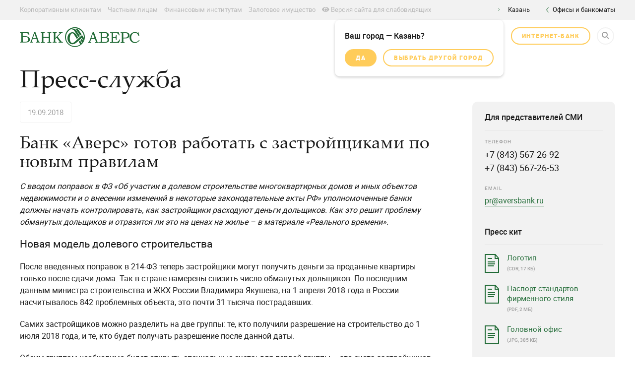

--- FILE ---
content_type: text/html; charset=UTF-8
request_url: https://aversbank.ru/press-center/bank-in-media/the-bank-avers-willing-to-work-with-developers-under-the-new-rules/
body_size: 19804
content:
<!DOCTYPE html>
<html>
<head>
    <meta http-equiv="Content-Type" content="text/html; charset=utf-8">
<meta name="viewport" content="width=device-width, initial-scale=1.0, maximum-scale=1.0, user-scalable=0">
<meta property="og:type" content="website">
<meta property="og:image" content="/local/styles/img/socimage.png">
<link rel="image_src" href="/local/styles/img/socimage.png">
<meta property="og:title" content="Банк «Аверс» готов работать с застройщиками по новым правилам">
<meta property="og:description" content="&lt;p&gt;
	 С вводом поправок в ФЗ «Об участии в долевом строительстве многоквартирных домов и иных объектов недвижимости и о внесении изменений в некоторые законодательные акты РФ» уполномоченные банки должны начать контролировать, как застройщики расходуют деньги дольщиков. Как это решит проблему обманутых дольщиков и отразится ли это на ценах на жилье – в материале «Реального времени».
&lt;/p&gt;
 &lt;br&gt;
 &lt;br&gt;">
<meta property="pageDescription" content="&lt;p&gt;
	 С вводом поправок в ФЗ «Об участии в долевом строительстве многоквартирных домов и иных объектов недвижимости и о внесении изменений в некоторые законодательные акты РФ» уполномоченные банки должны начать контролировать, как застройщики расходуют деньги дольщиков. Как это решит проблему обманутых дольщиков и отразится ли это на ценах на жилье – в материале «Реального времени».
&lt;/p&gt;
 &lt;br&gt;
 &lt;br&gt;">
<meta property="twitterDescription" content="&lt;p&gt;
	 С вводом поправок в ФЗ «Об участии в долевом строительстве многоквартирных домов и иных объектов недвижимости и о внесении изменений в некоторые законодательные акты РФ» уполномоченные банки должны начать контролировать, как застройщики расходуют деньги дольщиков. Как это решит проблему обманутых дольщиков и отразится ли это на ценах на жилье – в материале «Реального времени».
&lt;/p&gt;
 &lt;br&gt;
 &lt;br&gt;">
<meta name="description" content="&lt;p&gt;
	 С вводом поправок в ФЗ «Об участии в долевом строительстве многоквартирных домов и иных объектов недвижимости и о внесении изменений в некоторые законодательные акты РФ» уполномоченные банки должны начать контролировать, как застройщики расходуют деньги дольщиков. Как это решит проблему обманутых дольщиков и отразится ли это на ценах на жилье – в материале «Реального времени».
&lt;/p&gt;
 &lt;br&gt;
 &lt;br&gt;" />
<title>Банк «Аверс» готов работать с застройщиками по новым правилам</title>
<link rel="apple-touch-icon" sizes="180x180" href="/local/styles/img/apple-touch-icon.png">
<link rel="icon" type="image/png" href="/local/styles/img/favicon-32x32.png" sizes="32x32">
<link rel="icon" type="image/png" href="/local/styles/img/favicon-16x16.png" sizes="16x16">
<link rel="manifest" href="/local/styles/img/manifest.json">
<link rel="mask-icon" href="/local/styles/img/safari-pinned-tab.svg" color="#216b36">
<meta name="theme-color" content="#216b36">

<meta name="yandex-verification" content="25cb078e462d308c" />
<meta name="google-site-verification" content="REm-sAvGzhlxASMf83u8puRzPzxPDoa_721HkCWRXkc" />





    <meta http-equiv="Content-Type" content="text/html; charset=UTF-8" />
<meta name="robots" content="index, follow" />
<meta name="description" content="&amp;lt;p&amp;gt;
	 С вводом поправок в ФЗ «Об участии в долевом строительстве многоквартирных домов и иных объектов недвижимости и о внесении изменений в некоторые законодательные акты РФ» уполномоченные банки должны начать контролировать, как застройщики расходуют деньги дольщиков. Как это решит проблему обманутых дольщиков и отразится ли это на ценах на жилье – в материале «Реального времени».
&amp;lt;/p&amp;gt;
 &amp;lt;br&amp;gt;
 &amp;lt;br&amp;gt;" />
<link href="/local/components/av/iblock.form/templates/.default/style.css?1489500674463" type="text/css"  data-template-style="true"  rel="stylesheet" />
<link href="/local/templates/inner/styles.css?1679662960155" type="text/css"  data-template-style="true"  rel="stylesheet" />
<link href="/local/styles/css/slick.css?15051636001776" type="text/css"  data-template-style="true"  rel="stylesheet" />
<link href="/local/styles/css/styles.css?1762507305211482" type="text/css"  data-template-style="true"  rel="stylesheet" />
<link href="/local/styles/others/swiper.min.css?16632249605588" type="text/css"  data-template-style="true"  rel="stylesheet" />
<link href="/local/styles/css/ah-style.css?174651386230430" type="text/css"  data-template-style="true"  rel="stylesheet" />
<link href="/bvi/css/bvi.min.css?1559211876127807" type="text/css"  data-template-style="true"  rel="stylesheet" />
<link href="/bvi/css/bvi-font.min.css?15592118761612" type="text/css"  data-template-style="true"  rel="stylesheet" />
<link href="/bvi/css/custom.css?1559213632510" type="text/css"  data-template-style="true"  rel="stylesheet" />
<script src="/local/styles/others/swiper-bundle.min.js?1663224960135587"></script>
<script src="/local/styles/js/scripts.js?1758288123403889"></script>
<script src="/local/styles/js/backend.js?152172216018085"></script>
<script src="/local/styles/js/calculator.js?1568365540100352"></script>
<script src="/local/styles/js/url.min.js?15217221603740"></script>
<script src="/bvi/js/responsivevoice.min.js?155921187864687"></script>
<script src="/bvi/js/js.cookie.min.js?15592118781887"></script>
<script src="/bvi/js/bvi-init.js?155921187854"></script>
<script src="/bvi/js/bvi.min.js?155921187826096"></script>

    <link rel="stylesheet" href="/local/plugins/datepicker/air-datepicker.css">
    <script src="/local/plugins/datepicker/air-datepicker.js"></script>
</head>
<body class="nosubmenu">
<div style="display:none;">Банк «Аверс» готов работать с застройщиками по новым правилам</div>
<header class="fixed">
    <div class="menuTop">
    <div class="siteWidth">
            <nav id="menu">
        <div>
                                                                <a href="/corporate-clients/" data-menu="korporativnym_klientam" class="">Корпоративным клиентам</a>
                
                                                                <a href="/individuals/" data-menu="chastnym_litsam" class="">Частным лицам</a>
                
                                                                <a href="/the-financial-institutions/" data-menu="finansovym_institutam" class="">Финансовым институтам</a>
                
                                                                <a href="/about/sale/" data-menu="zalogovoe_imushchestvo" class="last">Залоговое имущество</a>
                
            			<a href="#" class="bvi-open"><i class="bvi-icon bvi-eye bvi-1x"></i> Версия сайта для слабовидящих</a>
        </div>
    </nav>
        <div class="hContact">
            <div class="hPhoneMob">
                <a href="tel:88007004321">8 (800) 700-43-21</a>            </div>
                <div class="citySel">
        <select class="styler js_select_city">
                            <option value="/press-center/bank-in-media/the-bank-avers-willing-to-work-with-developers-under-the-new-rules/index.php?set_city=kazan" selected>Казань</option>
                            <option value="/press-center/bank-in-media/the-bank-avers-willing-to-work-with-developers-under-the-new-rules/index.php?set_city=nizhnekamsk">Нижнекамск</option>
                    </select>
    </div>
            <a href="/contacts/"><span class="icon-ico-pin"></span> Офисы и банкоматы</a>
        </div>
            <div class="citymodal">
        <p>Ваш город &mdash; Казань?</p>
        <a href="#" class="btn btn2 js_hide_citymodal" data-url="/press-center/bank-in-media/the-bank-avers-willing-to-work-with-developers-under-the-new-rules/index.php?set_city=kazan">Да</a>
        <a href="#" class="btn btn6 js_open_select_city">Выбрать другой город</a>
    </div>
    </div>
</div>
<div class="logoLine">
    <div class="siteWidth">
        <div class="menuhide">
            <div></div>
        </div>
        <a href="/" class="logo icon-logo"><span>Банк Аверс</span></a>
		        <div class="lnRight">
            <div class="hPhone">
                <a href="tel:88007004321">8 (800) 700-43-21</a>                <small>по России бесплатно</small>
            </div>
            <a href="#modalibank" data-fancybox class="btn">Интернет-банк</a>
            


<form action="/search/index.php" class="hSearch">
	<input type="text" name="q" value="" size="15" maxlength="50" placeholder="Введите запрос" class="itext" />
	<div class="sSbm icon-ico-search"><input name="s" type="submit" value="Поиск" /></div>
	<div class="sMask js-smask"></div>
</form>        </div>
    </div>
</div>
<nav id="submenu">
    <div class="menuLineMob">
        <a href="#modalibank" data-fancybox class="btn btn3">Интернет-банк</a>
            <div class="citySel">
        <select class="styler js_select_city">
                            <option value="/press-center/bank-in-media/the-bank-avers-willing-to-work-with-developers-under-the-new-rules/index.php?set_city=kazan" selected>Казань</option>
                            <option value="/press-center/bank-in-media/the-bank-avers-willing-to-work-with-developers-under-the-new-rules/index.php?set_city=nizhnekamsk">Нижнекамск</option>
                    </select>
    </div>
    </div>
        <div class="citymodal">
        <p>Ваш город &mdash; Казань?</p>
        <a href="#" class="btn btn2 js_hide_citymodal" data-url="/press-center/bank-in-media/the-bank-avers-willing-to-work-with-developers-under-the-new-rules/index.php?set_city=kazan">Да</a>
        <a href="#" class="btn btn6 js_open_select_city">Выбрать другой город</a>
    </div>
        <div class="siteWidth subMenuBlock">
        <div class="submenuscr">
            <ul class="submenu">
                                                                            <li class="korporativnym_klientam first" data-index="0">
                            <a data-href="#korporativnym_klientam_rko"                                    class="sublink"><span>РКО</span></a>
                        </li>
                                                                    <li class="korporativnym_klientam" data-index="1">
                            <a data-href="#korporativnym_klientam_kredity_i_garantii"                                    class="sublink"><span>Кредиты и гарантии</span></a>
                        </li>
                                                                    <li class="korporativnym_klientam" data-index="2">
                            <a href="/corporate-clients/other-services/customs-card/"                                    class="sublink nosub"><span>Бизнес-карты</span></a>
                        </li>
                                                                    <li class="korporativnym_klientam" data-index="3">
                            <a href="/corporate-clients/other-services/foreign-economic-activity/"                                    class="sublink nosub"><span>ВЭД</span></a>
                        </li>
                                                                    <li class="korporativnym_klientam" data-index="4">
                            <a href="/corporate-clients/settlement-services/remote-maintenance/"                                    class="sublink nosub"><span>Аверс бизнес</span></a>
                        </li>
                                                                    <li class="korporativnym_klientam last" data-index="5">
                            <a data-href="#korporativnym_klientam_drugie_uslugi"                                    class="sublink"><span>Другие услуги</span></a>
                        </li>
                                                                                                        <li class="chastnym_litsam first" data-index="6">
                            <a data-href="#chastnym_litsam_vklady"                                    class="sublink"><span>Вклады</span></a>
                        </li>
                                                                    <li class="chastnym_litsam" data-index="7">
                            <a data-href="#chastnym_litsam_kredity"                                    class="sublink"><span>Кредиты</span></a>
                        </li>
                                                                    <li class="chastnym_litsam" data-index="8">
                            <a data-href="#chastnym_litsam_ipoteka"                                    class="sublink"><span>Ипотека</span></a>
                        </li>
                                                                    <li class="chastnym_litsam" data-index="9">
                            <a data-href="#chastnym_litsam_karty"                                    class="sublink"><span>Карты</span></a>
                        </li>
                                                                    <li class="chastnym_litsam" data-index="10">
                            <a data-href="#chastnym_litsam_investitsii_v_metally"                                    class="sublink"><span>Инвестиции в металлы</span></a>
                        </li>
                                                                    <li class="chastnym_litsam" data-index="11">
                            <a href="/individuals/private-banking/"                                    class="sublink nosub"><span>Private Banking</span></a>
                        </li>
                                                                    <li class="chastnym_litsam last" data-index="12">
                            <a data-href="#chastnym_litsam_drugie_uslugi"                                    class="sublink"><span>Другие услуги</span></a>
                        </li>
                                                                                                        <li class="finansovym_institutam first" data-index="13">
                            <a href="/the-financial-institutions/interbank-market/"                                    class="sublink nosub"><span>Операции на межбанковском рынке</span></a>
                        </li>
                                                                    <li class="finansovym_institutam last" data-index="14">
                            <a href="/the-financial-institutions/correspondent-relations/"                                    class="sublink nosub"><span>Корреспондентские отношения</span></a>
                        </li>
                                                                                                				<li class="submenu-placeholder current"></li>
            </ul>
			<div class="scroll-next"></div>
        </div>
        <div class="podmenu">
            <div class="siteWidth">
                <div class="podmenuItems">
                                                                                                                                <div class="pormenuItem" id="korporativnym_klientam_rko">
                                    <div class="submenuCols">
                                                                                                                                                                                                                    <div class="subMenuCol">
                                                    <div class="h6">
                                                        Расчетное обслуживание                                                    </div>
                                                                                                            <ul class="subLinks">
                                                                                                                            <li>
                                                                    <a href="/corporate-clients/settlement-services/opening-of-accounts/"><span>Открытие счетов</span>
                                                                                                                                            </a>

                                                                                                                                </li>
                                                                                                                            <li>
                                                                    <a href="/corporate-clients/settlement-services/salary-project/"><span>Зарплатный проект</span>
                                                                                                                                            </a>

                                                                                                                                </li>
                                                                                                                            <li>
                                                                    <a href="/corporate-clients/settlement-services/merchant-acquiring/"><span>Торговый эквайринг</span>
                                                                                                                                            </a>

                                                                                                                                </li>
                                                                                                                    </ul>
                                                                                                                    <a href="/corporate-clients/actions/"
                                                               class="btn btn2">Акции</a>
                                                                                                                                                            </div>
                                                                                            <div class="subMenuCol">
                                                    <div class="h6">
                                                        Справочная информация                                                    </div>
                                                                                                            <ul class="subLinks">
                                                                                                                            <li>
                                                                    <a href="/corporate-clients/settlement-services/#documents"><span>Документы</span>
                                                                                                                                            </a>

                                                                                                                                </li>
                                                                                                                            <li>
                                                                    <a href="/corporate-clients/settlement-services/#insurance"><span>Страхование</span>
                                                                                                                                            </a>

                                                                                                                                </li>
                                                                                                                    </ul>
                                                                                                                                                            </div>
                                                                                                                        </div>
                                </div>
                                                                                                                <div class="pormenuItem" id="korporativnym_klientam_kredity_i_garantii">
                                    <div class="submenuCols">
                                                                                                                                                                                                                    <div class="subMenuCol">
                                                    <div class="h6">
                                                        Кредиты и гарантии                                                    </div>
                                                                                                            <ul class="subLinks">
                                                                                                                            <li>
                                                                    <a href="/corporate-clients/loans-and-guarantees/lending/"><span>Кредитование</span>
                                                                                                                                            </a>

                                                                                                                                </li>
                                                                                                                            <li>
                                                                    <a href="/corporate-clients/loans-and-guarantees/overdraft/"><span>Овердрафт</span>
                                                                                                                                            </a>

                                                                                                                                </li>
                                                                                                                            <li>
                                                                    <a href="/corporate-clients/loans-and-guarantees/bank-guarantee/"><span>Банковская гарантия</span>
                                                                                                                                            </a>

                                                                                                                                </li>
                                                                                                                    </ul>
                                                                                                                                                            </div>
                                                                                            <div class="subMenuCol">
                                                    <div class="h6">
                                                        Справочная информация                                                    </div>
                                                                                                            <ul class="subLinks">
                                                                                                                            <li>
                                                                    <a href="/corporate-clients/loans-and-guarantees/#documents"><span>Документы</span>
                                                                                                                                            </a>

                                                                                                                                </li>
                                                                                                                            <li>
                                                                    <a href="/corporate-clients/loans-and-guarantees/#insurance-companies"><span>Страхование</span>
                                                                                                                                            </a>

                                                                                                                                </li>
                                                                                                                    </ul>
                                                                                                                                                            </div>
                                                                                                                        </div>
                                </div>
                                                                                                                                                                                                                                                                            <div class="pormenuItem" id="korporativnym_klientam_drugie_uslugi">
                                    <div class="submenuCols">
                                                                                                                                                                                                                    <div class="subMenuCol">
                                                    <div class="h6">
                                                        Другие услуги                                                    </div>
                                                                                                            <ul class="subLinks">
                                                                                                                            <li>
                                                                    <a href="/corporate-clients/allocation-of-funds/"><span>Размещение денежных средств</span>
                                                                                                                                                    <small></small>
                                                                                                                                            </a>

                                                                                                                                </li>
                                                                                                                            <li>
                                                                    <a href="/corporate-clients/other-services/brokerage/"><span>Брокерское обслуживание</span>
                                                                                                                                                    <small></small>
                                                                                                                                            </a>

                                                                                                                                </li>
                                                                                                                            <li>
                                                                    <a href="/corporate-clients/other-services/depository-activity/"><span>Депозитарий</span>
                                                                                                                                                    <small></small>
                                                                                                                                            </a>

                                                                                                                                </li>
                                                                                                                            <li>
                                                                    <a href="/corporate-clients/other-services/trust/"><span>Доверительное управление</span>
                                                                                                                                                    <small></small>
                                                                                                                                            </a>

                                                                                                                                </li>
                                                                                                                    </ul>
                                                                                                                                                            </div>
                                                                                                                        </div>
                                </div>
                                                                                                                                                                                    <div class="pormenuItem" id="chastnym_litsam_vklady">
                                    <div class="submenuCols">
                                                                                                                                                                                                                    <div class="subMenuCol">
                                                    <div class="h6">
                                                        В рублях                                                    </div>
                                                                                                            <ul class="subLinks">
                                                                                                                            <li>
                                                                    <a href="/individuals/deposits/freedom/"><span>Свобода</span>
                                                                                                                                                    <small>14,50 % годовых, 93 дня</small>
                                                                                                                                            </a>

                                                                                                                                </li>
                                                                                                                            <li>
                                                                    <a href="/individuals/deposits/harmony/"><span>Гармония</span>
                                                                                                                                                    <small>15,00 % годовых, 184 дня</small>
                                                                                                                                            </a>

                                                                                                                                </li>
                                                                                                                            <li>
                                                                    <a href="/individuals/deposits/tradition/"><span>Традиция</span>
                                                                                                                                                    <small>14,00 % годовых, 367 дней</small>
                                                                                                                                            </a>

                                                                                                                                </li>
                                                                                                                            <li>
                                                                    <a href="/individuals/deposits/demand/"><span>До востребования</span>
                                                                                                                                                    <small>0,01% годовых</small>
                                                                                                                                            </a>

                                                                                                                                </li>
                                                                                                                            <li>
                                                                    <a href="/individuals/deposits/pensionnyy/"><span>Пенсионный</span>
                                                                                                                                                    <small>14,25 % годовых, 367 дней</small>
                                                                                                                                            </a>

                                                                                                                                </li>
                                                                                                                    </ul>
                                                                                                                                                            </div>
                                                                                            <div class="subMenuCol">
                                                    <div class="h6">
                                                        Справочная информация                                                    </div>
                                                                                                            <ul class="subLinks">
                                                                                                                            <li>
                                                                    <a href="/individuals/deposits/#how-to-open-a-contribution"><span>Как открыть</span>
                                                                                                                                            </a>

                                                                                                                                </li>
                                                                                                                            <li>
                                                                    <a href="/individuals/deposits/#deposit-insurance"><span>Страхование</span>
                                                                                                                                            </a>

                                                                                                                                </li>
                                                                                                                            <li>
                                                                    <a href="/individuals/deposits/#documents"><span>Общие условия и документы</span>
                                                                                                                                            </a>

                                                                                                                                </li>
                                                                                                                    </ul>
                                                                                                                                                            </div>
                                                                                                                        </div>
                                </div>
                                                                                                                <div class="pormenuItem" id="chastnym_litsam_kredity">
                                    <div class="submenuCols">
                                                                                                                                                                                                                    <div class="subMenuCol">
                                                    <div class="h6">
                                                        Кредиты под залог                                                    </div>
                                                                                                            <ul class="subLinks">
                                                                                                                            <li>
                                                                    <a href="/individuals/consumer-credit/programma-potrebitelskogo-kreditovaniya-pora-deystvovat/"><span>Программа потребительского кредитования &quot;Пора действовать&quot;</span>
                                                                                                                                                    <small>Под залог недвижимости от 27,0%, до 20 лет </small>
                                                                                                                                            </a>

                                                                                                                                </li>
                                                                                                                            <li>
                                                                    <a href="/individuals/consumer-credit/classic-car-loan/"><span>Программа автокредитования </span>
                                                                                                                                                    <small>Для покупки подержанного или нового транспортного средства от 28,0%, до 5 лет</small>
                                                                                                                                            </a>

                                                                                                                                </li>
                                                                                                                    </ul>
                                                                                                                                                            </div>
                                                                                            <div class="subMenuCol">
                                                    <div class="h6">
                                                        Кредиты без залога                                                    </div>
                                                                                                            <ul class="subLinks">
                                                                                                                            <li>
                                                                    <a href="/individuals/consumer-credit/programma-potrebitelskogo-kreditovaniya-premer/"><span>Программа потребительского кредитования &quot;Премьер&quot;</span>
                                                                                                                                                    <small>Для любых целей от 31,0%, до 5 лет</small>
                                                                                                                                            </a>

                                                                                                                                </li>
                                                                                                                    </ul>
                                                                                                                                                            </div>
                                                                                            <div class="subMenuCol">
                                                    <div class="h6">
                                                        Справочная информация                                                    </div>
                                                                                                            <ul class="subLinks">
                                                                                                                            <li>
                                                                    <a href="/individuals/consumer-credit/#how-to-get"><span>Как получить</span>
                                                                                                                                            </a>

                                                                                                                                </li>
                                                                                                                            <li>
                                                                    <a href="/individuals/consumer-credit/#repayment"><span>Погашение</span>
                                                                                                                                            </a>

                                                                                                                                </li>
                                                                                                                            <li>
                                                                    <a href="/individuals/consumer-credit/#insurance"><span>Страхование</span>
                                                                                                                                            </a>

                                                                                                                                </li>
                                                                                                                            <li>
                                                                    <a href="/individuals/consumer-credit/#appraisal-company"><span>Оценочные компании</span>
                                                                                                                                            </a>

                                                                                                                                </li>
                                                                                                                            <li>
                                                                    <a href="/individuals/consumer-credit/#tariffs-and-documents"><span>Общие условия и документы</span>
                                                                                                                                            </a>

                                                                                                                                </li>
                                                                                                                            <li>
                                                                    <a href="/individuals/consumer-credit/#vacation-credit5560"><span>Кредитные каникулы</span>
                                                                                                                                            </a>

                                                                                                                                </li>
                                                                                                                    </ul>
                                                                                                                    <a href="/individuals/consumer-credit/actions/"
                                                               class="btn btn2">Акции</a>
                                                                                                                                                            </div>
                                                                                                                        </div>
                                </div>
                                                                                                                <div class="pormenuItem" id="chastnym_litsam_ipoteka">
                                    <div class="submenuCols">
                                                                                                                                                                                                                    <div class="subMenuCol">
                                                    <div class="h6">
                                                        Ипотека                                                    </div>
                                                                                                            <ul class="subLinks">
                                                                                                                            <li>
                                                                    <a href="/individuals/mortgage/programma-ipotechnogo-kreditovaniya-na-priobretenie-nedvizhimosti/"><span>Программа ипотечного кредитования на приобретение недвижимости</span>
                                                                                                                                                    <small>Для покупки готового/строящегося жилья, дома, земельного участка, парковочного места <br>  от 24,5% годовых, до 25 лет</small>
                                                                                                                                            </a>

                                                                                                                                </li>
                                                                                                                            <li>
                                                                    <a href="/individuals/mortgage/programma-ipotechnogo-kreditovaniya-na-refinansirovanie-ipoteki/"><span>Программа ипотечного кредитования на рефинансирование </span>
                                                                                                                                                    <small>Для погашения задолженности по ипотечному кредиту стороннего банка <br>от 24,5% годовых, до 25 лет</small>
                                                                                                                                            </a>

                                                                                                                                </li>
                                                                                                                    </ul>
                                                                                                                                                            </div>
                                                                                            <div class="subMenuCol">
                                                    <div class="h6">
                                                        Ипотека для семей с детьми                                                    </div>
                                                                                                            <ul class="subLinks">
                                                                                                                            <li>
                                                                    <a href="/individuals/mortgage/semeynaya-ipoteka-s-gosudarstvennoy-podderzhkoy/"><span>Семейная ипотека с государственной поддержкой</span>
                                                                                                                                                    <small>Для покупки квартиры или перекредитования ипотечного кредита <br>от 6,00% годовых, до 20 лет</small>
                                                                                                                                            </a>

                                                                                                                                </li>
                                                                                                                    </ul>
                                                                                                                                                            </div>
                                                                                            <div class="subMenuCol">
                                                    <div class="h6">
                                                        Справочная информация                                                    </div>
                                                                                                            <ul class="subLinks">
                                                                                                                            <li>
                                                                    <a href="/individuals/mortgage/#how-to-get"><span>Как получить</span>
                                                                                                                                            </a>

                                                                                                                                </li>
                                                                                                                            <li>
                                                                    <a href="/individuals/mortgage/#repayment"><span>Погашение</span>
                                                                                                                                            </a>

                                                                                                                                </li>
                                                                                                                            <li>
                                                                    <a href="/individuals/mortgage/#kreditnye-kanikuly"><span>Кредитные каникулы</span>
                                                                                                                                            </a>

                                                                                                                                </li>
                                                                                                                            <li>
                                                                    <a href="/individuals/mortgage/#insurance"><span>Страхование</span>
                                                                                                                                            </a>

                                                                                                                                </li>
                                                                                                                            <li>
                                                                    <a href="/individuals/mortgage/#otsenka-"><span>Оценка </span>
                                                                                                                                            </a>

                                                                                                                                </li>
                                                                                                                            <li>
                                                                    <a href="/individuals/mortgage/#documents"><span>Общие условия и документы</span>
                                                                                                                                            </a>

                                                                                                                                </li>
                                                                                                                    </ul>
                                                                                                                    <a href="/individuals/actions/"
                                                               class="btn btn2">Акции</a>
                                                                                                                                                            </div>
                                                                                                                        </div>
                                </div>
                                                                                                                <div class="pormenuItem" id="chastnym_litsam_karty">
                                    <div class="submenuCols">
                                                                                                                                                                                                                    <div class="subMenuCol">
                                                    <div class="h6">
                                                        Дебетовые карты                                                    </div>
                                                                                                            <ul class="subLinks">
                                                                                                                            <li>
                                                                    <a href="/individuals/card/classic/"><span>Классическая</span>
                                                                                                                                                    <small>Карта для повседневных расчетов</small>
                                                                                                                                            </a>

                                                                                                                                </li>
                                                                                                                            <li>
                                                                    <a href="/individuals/card/gold/"><span>Золотая</span>
                                                                                                                                                    <small>Карта премиального уровня</small>
                                                                                                                                            </a>

                                                                                                                                </li>
                                                                                                                            <li>
                                                                    <a href="/individuals/card/platinum/"><span>Платиновая</span>
                                                                                                                                                    <small>Карта с особыми привилегиями </small>
                                                                                                                                            </a>

                                                                                                                                </li>
                                                                                                                            <li>
                                                                    <a href="/individuals/card/premium/"><span>Премиальная</span>
                                                                                                                                                    <small>Карта с безграничными возможностями</small>
                                                                                                                                            </a>

                                                                                                                                </li>
                                                                                                                            <li>
                                                                    <a href="/individuals/card/virtual/"><span>Виртуальная</span>
                                                                                                                                                    <small>Карта для оплаты покупок в интернете</small>
                                                                                                                                            </a>

                                                                                                                                </li>
                                                                                                                            <li>
                                                                    <a href="/individuals/card/the-world-pension/"><span>Пенсионная</span>
                                                                                                                                                    <small>Карта для зачисления пенсий</small>
                                                                                                                                            </a>

                                                                                                                                </li>
                                                                                                                            <li>
                                                                    <a href="/individuals/card/salary/"><span>Зарплатная</span>
                                                                                                                                                    <small>Карта для выплаты заработной платы</small>
                                                                                                                                            </a>

                                                                                                                                </li>
                                                                                                                    </ul>
                                                                                                                                                            </div>
                                                                                            <div class="subMenuCol">
                                                    <div class="h6">
                                                        Овердрафт                                                    </div>
                                                                                                            <ul class="subLinks">
                                                                                                                            <li>
                                                                    <a href="/individuals/card/overdraft/"><span>Овердрафт</span>
                                                                                                                                                    <small>Кредитование по зарплатной карте</small>
                                                                                                                                            </a>

                                                                                                                                </li>
                                                                                                                    </ul>
                                                                                                                    <a href="/individuals/card/"
                                                               class="btn btn2">Подобрать карту</a>
                                                                                                                                                            </div>
                                                                                            <div class="subMenuCol">
                                                    <div class="h6">
                                                        Справочная информация                                                    </div>
                                                                                                            <ul class="subLinks">
                                                                                                                            <li>
                                                                    <a href="/individuals/card/#how-to-get"><span>Как получить</span>
                                                                                                                                            </a>

                                                                                                                                </li>
                                                                                                                            <li>
                                                                    <a href="/individuals/card/#payment-system"><span>Платежные системы</span>
                                                                                                                                            </a>

                                                                                                                                </li>
                                                                                                                            <li>
                                                                    <a href="/individuals/card/#cards-with-contactless-payment"><span>Карты с технологией бесконтактной оплаты</span>
                                                                                                                                            </a>

                                                                                                                                </li>
                                                                                                                            <li>
                                                                    <a href="/individuals/card/mobile-payment/"><span>Мобильные платёжные сервисы</span>
                                                                                                                                                    <small></small>
                                                                                                                                            </a>

                                                                                                                                    <div class="mobile-payment-systems">
                                                                        <a href="/individuals/card/mobile-payment/">
                                                                            <img src="/local/img/mir.png" alt="" width="84" height="25">
                                                                        </a>
                                                                    </div>
                                                                                                                                </li>
                                                                                                                            <li>
                                                                    <a href="/individuals/card/advantages/"><span>Сервис Mir Pass</span>
                                                                                                                                                    <small></small>
                                                                                                                                            </a>

                                                                                                                                </li>
                                                                                                                            <li>
                                                                    <a href="/individuals/card/#epay"><span>Оплата в Интернете</span>
                                                                                                                                            </a>

                                                                                                                                </li>
                                                                                                                            <li>
                                                                    <a href="/individuals/card/#insurance"><span>Страхование</span>
                                                                                                                                            </a>

                                                                                                                                </li>
                                                                                                                            <li>
                                                                    <a href="/individuals/card/#promotions-and-discounts-for-cardholders"><span>Акции и скидки для держателей карт</span>
                                                                                                                                            </a>

                                                                                                                                </li>
                                                                                                                            <li>
                                                                    <a href="/individuals/card/#tariffs-and-documents"><span>Общие условия и документы</span>
                                                                                                                                            </a>

                                                                                                                                </li>
                                                                                                                            <li>
                                                                    <a href="/individuals/card/#vacation-credit"><span>Кредитные каникулы</span>
                                                                                                                                            </a>

                                                                                                                                </li>
                                                                                                                    </ul>
                                                                                                                                                            </div>
                                                                                                                        </div>
                                </div>
                                                                                                                <div class="pormenuItem" id="chastnym_litsam_investitsii_v_metally">
                                    <div class="submenuCols">
                                                                                                                                                                                                                    <div class="subMenuCol">
                                                    <div class="h6">
                                                                                                            </div>
                                                                                                            <ul class="subLinks">
                                                                                                                            <li>
                                                                    <a href="/individuals/other-services/metal/ingots/"><span>Слитки</span>
                                                                                                                                                    <small></small>
                                                                                                                                            </a>

                                                                                                                                </li>
                                                                                                                            <li>
                                                                    <a href="/individuals/other-services/metal/coins/"><span>Монеты</span>
                                                                                                                                                    <small></small>
                                                                                                                                            </a>

                                                                                                                                </li>
                                                                                                                            <li>
                                                                    <a href="/individuals/other-services/metal/metal-bill/"><span>Металлические счета</span>
                                                                                                                                                    <small></small>
                                                                                                                                            </a>

                                                                                                                                </li>
                                                                                                                    </ul>
                                                                                                                                                            </div>
                                                                                            <div class="subMenuCol">
                                                    <div class="h6">
                                                        Справочная информация                                                    </div>
                                                                                                            <ul class="subLinks">
                                                                                                                            <li>
                                                                    <a href="/individuals/other-services/metal/documents/"><span>Документы</span>
                                                                                                                                                    <small></small>
                                                                                                                                            </a>

                                                                                                                                </li>
                                                                                                                    </ul>
                                                                                                                                                            </div>
                                                                                                                        </div>
                                </div>
                                                                                                                                                                    <div class="pormenuItem" id="chastnym_litsam_drugie_uslugi">
                                    <div class="submenuCols">
                                                                                                                                                                                                                    <div class="subMenuCol">
                                                    <div class="h6">
                                                                                                            </div>
                                                                                                            <ul class="subLinks">
                                                                                                                            <li>
                                                                    <a href="/individuals/other-services/rko/cash-management-services/"><span>Расчётно-кассовое обслуживание</span>
                                                                                                                                                    <small></small>
                                                                                                                                            </a>

                                                                                                                                </li>
                                                                                                                            <li>
                                                                    <a href="/currency-exchange/"><span>Обмен валют</span>
                                                                                                                                                    <small></small>
                                                                                                                                            </a>

                                                                                                                                </li>
                                                                                                                            <li>
                                                                    <a href="/individuals/other-services/rko/rent-of-bank-cells/"><span>Аренда банковских сейфов</span>
                                                                                                                                                    <small></small>
                                                                                                                                            </a>

                                                                                                                                </li>
                                                                                                                            <li>
                                                                    <a href="/individuals/other-services/rko/remittances/"><span>Платежи и переводы</span>
                                                                                                                                                    <small></small>
                                                                                                                                            </a>

                                                                                                                                </li>
                                                                                                                            <li>
                                                                    <a href="/individuals/biometrics/"><span>Биометрия</span>
                                                                                                                                                    <small></small>
                                                                                                                                            </a>

                                                                                                                                </li>
                                                                                                                            <li>
                                                                    <a href="/individuals/other-services/rko/online-bank/"><span>Аверс ONLINE 2.0</span>
                                                                                                                                                    <small></small>
                                                                                                                                            </a>

                                                                                                                                </li>
                                                                                                                    </ul>
                                                                                                                                                            </div>
                                                                                                                        </div>
                                </div>
                                                                                                                                                                                                                                                                                                                                        </div>
            </div>
        </div>
    </div>




</nav></header>
<article class="block-page-content"><div class="siteWidth">

    <h1>Пресс-служба</h1>
    <div class="colCenter colCenter2 visible">

        <p><span class="btnBord btnBord2">19.09.2018</span></p>
<h3>Банк «Аверс» готов работать с застройщиками по новым правилам</h3>
<div class="usertext"><p>
 <i>С вводом поправок в ФЗ «Об участии в долевом строительстве многоквартирных домов и иных объектов недвижимости и о внесении изменений в некоторые законодательные акты РФ» уполномоченные банки должны начать контролировать, как застройщики расходуют деньги дольщиков. Как это решит проблему обманутых дольщиков и отразится ли это на ценах на жилье – в материале «Реального времени».</i>
</p>
<p>
 <span style="font-size: 16pt;">Новая модель долевого строительства</span><br>
</p>
<p>
	 После введенных поправок в 214-ФЗ теперь застройщики могут получить деньги за проданные квартиры только после сдачи дома. Так в стране намерены снизить число обманутых дольщиков. По последним данным министра строительства и ЖКХ России Владимира Якушева, на 1 апреля 2018 года в России насчитывалось 842 проблемных объекта, это почти 31 тысяча пострадавших.
</p>
<p>
	 Самих застройщиков можно разделить на две группы: те, кто получили разрешение на строительство до 1 июля 2018 года, и те, кто будет получать разрешение после данной даты.
</p>
<p>
	 Обеим группам необходимо будет открыть специальные счета: для первой группы – это счета застройщиков, для второй – эскроу-счета, на котором будут храниться денежные средства клиентов.
</p>
<p>
	 Кредитная организация в этой модели оказывает не только услуги хранения средств, но и обязана контролировать их расход. Для первой группы предполагается упрощенный контроль в виде запрета расходов, не связанных с проектом строительства (выдача займов, приобретение акций и прочее).&nbsp; Для второй группы контроль помимо соответствия целевому характеру платежей будет заключаться в проверке дополнительных показателей: например, соответствие доли авансов подрядчику, заявленной в проектной декларации и другие показатели.
</p>
<p>
	 В июне Центробанк России опубликовал список банков, которые могут оказывать банковское сопровождение застройщиков жилья. По данным на 1 августа всем требованиям для открытия счетов застройщиков&nbsp; и эскроу-счетов &nbsp;по договорам участия в долевом строительстве, отвечают <a href="http://www.cbr.ru/credit/">56 банков</a>.
</p>
<p>
 <a href="https://aversbank.ru/">Банк «Аверс»</a> отвечает всем требованиям, предъявляемым к кредитным организациям, и входит в список уполномоченных Центробанком России банков, в которых застройщики жилья могут открывать счета.
</p>
<p>
 <img width="717" alt="IMG_9621.jpg" src="/upload/medialibrary/96b/IMG_9621.jpg" height="477" title="IMG_9621.jpg"><br>
</p>
<p>
 <span style="font-size: 16pt;">С</span><span style="font-size: 16pt;">пециальные счета застройщиков&nbsp;</span>
</p>
<p>
	 В настоящее время Банк «Аверс» предлагает застройщикам <a href="https://aversbank.ru/corporate-clients/">открытие расчетного счета застройщика</a>, гибкие инструменты минимального неснижаемого остатка на счете и возможность эффективно размещать&nbsp; свободные денежные средства.<br>
</p>
<p>
	 Тарифная политика расчетно-кассового обслуживания&nbsp; Банка учитывает индивидуальные потребности клиентов.&nbsp;
</p>
<p>
	 Застройщики могут также воспользоваться специальными льготными условиями и пониженными ставками кредитования для своих сотрудников в рамках зарплатного проекта.
</p>
<p>
	 Устойчивые позиции Банка «Аверс» на региональном рынке, высокое качество обслуживания&nbsp; и индивидуальный подход к каждому клиенту помогут повысить конкурентоспособность застройщиков. Мы готовы работать с застройщиками по новым правилам и стать надежным партнером и финансовым советником для предприятий строительной отрасли региона, - комментирует врио Председателя Правления Банка Аида Волкова.
</p>
<p>
 <span style="font-size: 16pt;">По прогнозам экспертов, к концу года новостройки подорожают на 15-20%</span>
</p>
<p>
 <b><img width="620" alt="dce42db2b3f9a978.JPG" src="/upload/medialibrary/b39/dce42db2b3f9a978.JPG" height="413" title="dce42db2b3f9a978.JPG"><br>
 </b>
</p>
 <b> </b>
<p>
	 Поправки в закон касаются только тех объектов, разрешение на которые было получено после 1 июля 2018 года. По словам исполнительного директора «Новостройки Казани» Олега Захарова, пока нововведения на жилищном рынке Татарстана отразились несильно.
</p>
<p>
	 &nbsp;- Все застройщики постарались как можно быстрее набрать объекты. Потому что если разрешение на строительство нового объекта было получено до 1 июля, застройщики будут работать по упрощенным схемам. Просто деньги дольщиков поступают на расчетный счет. Сейчас в Казань приходят московские застройщики, может из Ижевска придут. Они, соответственно, будут работать по новой схеме: им нужно будет получить разрешение на строительство, открыть эскроу-счет, на который сначала поступают деньги. А после банк уже будет выделять деньги застройщику, - объяснил исполнительный директор «Новостройки Казани» Олег Захаров.
</p>
<p>
	 &nbsp;Поправки в закон отразятся на ценах на жилье. Пока застройщики работают по старым схемам, но стоимость квартир они начали поднимать еще в начале лета. Сейчас ценники выросли на 1-2%, но по прогнозам экспертов, уже к концу года новостройки подорожают на 15-20%.
</p>
<p>
	 &nbsp;- Застройщики смогут получить деньги, когда дом уже сдастся, а это может занять год-два. В это время им нужно брать где-то деньги, потому они просто рискуют, если будут также много строить под более высокие ставки. Поэтому все будут стараться строить на свои деньги, чтобы не привлекать банковский кредит. Поэтому, скорее всего, они будут меньше строить – не три комплекса, а один, но на свои деньги.&nbsp; В результате, новостроек станет меньше и это повысит стоимость на недвижимость. Этот процесс будет длительный и займет два-три года, поэтому ближайший год-два – это благоприятное время для инвестиций, - продолжил Олег Захаров.
</p>
<p>
	 За три года тенденции на рынке недвижимости изменились: несколько лет квартиры, в основном, покупали только для жилья, поэтому брали двух- и трехкомнатные варианты. Однокомнатные квартиры, как правило, покупают с целью вложения средств, поэтому на них спрос был небольшим и их на рынке было с избытком. Сейчас в сферу возвращаются инвесторы, из-за чего снова появился спрос на «однушки».
</p>
<p>
	 60% от всех сделок с недвижимостью приходится на ипотеку и этот тренд сохранится. По прогнозам ДОМ.РФ, до конца года в России будет выдано 1,3- 1,4 млн ипотечных кредитов на сумму около 2,5- 2,7 трлн рублей.
</p>
<p>
	 Повышение ключевой ставки на 0,25 п.п. и наличие прогнозов по дальнейшему росту ключевой ставки повлечет соответствующий рост процентных ставок по ипотечным кредитам. В этой связи в ближайшее время можно ожидать рост спроса на ипотеку среди россиян, стремящихся получить кредит на более выгодных условиях.
</p>
<p>
	 По словам экспертов, клиенты понимают, что по таким ставкам и по таким ценам, как сейчас, купить квартиру вряд ли будет возможно в ближайшем будущем.&nbsp; Поэтому эксперты ожидают рост спроса на жилье и тем, кто планирует <a href="https://aversbank.ru/individuals/mortgage">приобрести недвижимость</a>, они советуют сделать это осенью.
</p>
<p>
	 Источник: <a href="https://realnoevremya.ru/articles/113423-bank-avers-gotov-rabotat-s-zastroyschikami-po-novym-pravilam">Реальное время</a>
</p>
 <br></div>
<div class="h50"></div>

<div class="share">
    <p>Поделиться в соцсетях:</p>
    <span class="likely">
		                <a href="#" class="vkontakte"><span class="icon-vk"></span> Вконтакте</a>
            </span>
</div>
    <h4>Другие новости банка</h4>
    <ul class="newsList newsList2">
                    <li>
                <a href="/press-center/press-service/bank-avers-pozdravil-malenkikh-patsientov-drkb-s-nastupayushchim-novym-godom-2025/">
                    <span class="newsName js-height">Банк «Аверс» поздравил маленьких пациентов ДРКБ с наступающим Новым годом</span>
                    <span class="date">26.12.2025</span>
                </a>
            </li>
                    <li>
                <a href="/press-center/press-service/rezhim-raboty-ofisov-banka-v-novogodnie-prazdniki-20248947/">
                    <span class="newsName js-height">Режим работы офисов банка в новогодние праздники</span>
                    <span class="date">22.12.2025</span>
                </a>
            </li>
                    <li>
                <a href="/press-center/press-service/rezhim-obsluzhivaniya-klientov-v-nerabochie-i-prazdnichnye-dni20243533/">
                    <span class="newsName js-height">Режим обслуживания клиентов в нерабочие и праздничные дни</span>
                    <span class="date">28.10.2025</span>
                </a>
            </li>
            </ul>
    </div>
    <aside class="colRight">
        <div class="grayBlock grayBlock3">
            <h5>Для представителей СМИ</h5>
            <h6>Телефон</h6>
            <p>
                <a href="tel:+78435672692" class="tellink s18">+7&nbsp;(843) 567-26-92</a> <br>
 <a href="tel:+78435672692" class="tellink s18">+7&nbsp;(843) 567-26-53</a>            </p>
            <h6>Email</h6>
            <p>
                <a href="mailto:press@aversbank.ru">pr@aversbank.ru</a>            </p>
            <div class="h20"></div>
                <h5>Пресс кит</h5>
    <ul class="fileList fileList2">
                                <li id="bx_3218110189_581">
                                <a href="/upload/iblock/f1e/AVERS22.cdr" target="_blank" class="fileLink">
                    Логотип                     <small>(cdr, 17 КБ)</small>
                </a>
            </li>
                                <li id="bx_3218110189_582">
                                <a href="/upload/iblock/970/bsoakal6p3rp20pb204pm2cjffq849pd/BB short - для сайта.pdf" target="_blank" class="fileLink">
                    Паспорт стандартов фирменного стиля                     <small>(pdf, 2 МБ)</small>
                </a>
            </li>
                                <li id="bx_3218110189_583">
                                <a href="/upload/iblock/98a/IMG_9733.jpg" target="_blank" class="fileLink">
                    Головной офис                    <small>(jpg, 385 КБ)</small>
                </a>
            </li>
            </ul>


        </div>
    </aside>
    <div class="clear"></div>
</div>
</article>
<footer>
    <div class="siteWidth">
	     <ul class="menuRight fMenu">
                                <li><a href="/about/about-the-bank/">О банке</a></li>
                                        <li><a href="/press-center/" class="current active">Пресс-служба</a></li>
                                        <li><a href="/about/career/">Карьера</a></li>
                                        <li><a href="/requisites/">Реквизиты</a></li>
                                        <li><a href="/about/disclosure/">Раскрытие информации</a></li>
                                        <li><a href="/about/information-for-customers/current-rates/">Информация для клиентов</a></li>
                    </ul>
	<div class="fCol fCol1">
		<h6>Бесплатный звонок по России</h6>
		<p>
			 <a href="tel:88007004321" class="fPhone">8 (800) 700-43-21</a> 		</p>
		<p><br></p>
        	</div>
	<div class="fCol fCol2">
		<h6>Контактные данные</h6>
		  <p>420111, г. Казань, ул. Мусы Джалиля, 3<br> <a href="mailto:bank@aversbank.ru">bank@aversbank.ru</a></p>	</div>
	<div class="fCol fCol4 fCol-mobile">
		<h6>Аверс Бизнес</h6>
		<div class="mob-bank__item mob-bank__item--no-dark">
 <a target="_blank" href="https://play.google.com/store/apps/details?id=com.bssys.mbcphone.avers" rel="noopener noreferrer"><img src="/images/icons/google-play1.svg" alt="" style="border-radius: 5px"></a>
		</div>
		<div class="mob-bank__item mob-bank__item--no-dark">
 <a target="_blank" href="https://apps.apple.com/ru/app/%D0%B0%D0%B2%D0%B5%D1%80%D1%81-%D0%B1%D0%B8%D0%B7%D0%BD%D0%B5%D1%81/id1553926438" rel="noopener noreferrer"><img src="/images/icons/app-store1.svg" alt="" style="border-radius: 7px"></a>
		</div>
		<div class="mob-bank__item mob-bank__item--dark">
 <a target="_blank" href="https://play.google.com/store/apps/details?id=com.bssys.mbcphone.avers" rel="noopener noreferrer"><img src="/images/icons/google-play2.svg" alt="" style="border-radius: 5px"></a>
		</div>
		<div class="mob-bank__item mob-bank__item--dark">
 <a target="_blank" href="https://apps.apple.com/ru/app/%D0%B0%D0%B2%D0%B5%D1%80%D1%81-%D0%B1%D0%B8%D0%B7%D0%BD%D0%B5%D1%81/id1553926438" rel="noopener noreferrer"><img src="/images/icons/app-store2.svg" alt="" style="border-radius: 7px"></a>
		</div>
	</div>

	<div class="fCol fCol4 fCol-mobile">
		<h6>Аверс Online 2.0</h6>
		<div class="mob-bank__item mob-bank__item--no-dark">
 <a target="_blank" href="https://play.google.com/store/apps/details?id=com.bssys.aversretail&hl=ru" rel="noopener noreferrer"><img src="/images/icons/google-play1.svg" alt="" style="border-radius: 5px"></a>
		</div>
		<div class="mob-bank__item mob-bank__item--no-dark">
 <a target="_blank" href="https://apps.apple.com/ru/app/%D0%B0%D0%B2%D0%B5%D1%80%D1%81-online-2-0/id1523861947" rel="noopener noreferrer"><img src="/images/icons/app-store1.svg" alt="" style="border-radius: 7px"></a>
		</div>
		<div class="mob-bank__item mob-bank__item--dark">
 <a target="_blank" href="https://play.google.com/store/apps/details?id=com.bssys.aversretail&hl=ru" rel="noopener noreferrer"><img src="/images/icons/google-play2.svg" alt="" style="border-radius: 5px"></a>
		</div>
		<div class="mob-bank__item mob-bank__item--dark">
 <a target="_blank" href="https://apps.apple.com/ru/app/%D0%B0%D0%B2%D0%B5%D1%80%D1%81-online-2-0/id1523861947" rel="noopener noreferrer"><img src="/images/icons/app-store2.svg" alt="" style="border-radius: 7px"></a>
		</div>
	</div>

			
	<div class="fCol fCol4 fCol-mobile-hidden">
			<h6>Аверс Бизнес</h6>
			<div class="mob-bank__item mob-bank__item--no-dark">
	 <a target="_blank" href="https://play.google.com/store/apps/details?id=com.bssys.mbcphone.avers" rel="noopener noreferrer"><img src="/images/icons/google-play1.svg" alt="" style="border-radius: 5px"></a>
			</div>
			<div class="mob-bank__item mob-bank__item--no-dark">
	 <a target="_blank" href="https://apps.apple.com/ru/app/%D0%B0%D0%B2%D0%B5%D1%80%D1%81-%D0%B1%D0%B8%D0%B7%D0%BD%D0%B5%D1%81/id1553926438" rel="noopener noreferrer"><img src="/images/icons/app-store1.svg" alt="" style="border-radius: 7px"></a>
			</div>
			<div class="mob-bank__item mob-bank__item--dark">
	 <a target="_blank" href="https://play.google.com/store/apps/details?id=com.bssys.mbcphone.avers" rel="noopener noreferrer"><img src="/images/icons/google-play2.svg" alt="" style="border-radius: 5px"></a>
			</div>
			<div class="mob-bank__item mob-bank__item--dark">
	 <a target="_blank" href="https://apps.apple.com/ru/app/%D0%B0%D0%B2%D0%B5%D1%80%D1%81-%D0%B1%D0%B8%D0%B7%D0%BD%D0%B5%D1%81/id1553926438" rel="noopener noreferrer"><img src="/images/icons/app-store2.svg" alt="" style="border-radius: 7px"></a>
			</div>
	</div>

	<div class="fCol fCol4 fCol-mobile-hidden">
		<h6>Аверс Online 2.0</h6>
		<div class="mob-bank__item mob-bank__item--no-dark">
 <a target="_blank" href="https://play.google.com/store/apps/details?id=com.bssys.aversretail&hl=ru" rel="noopener noreferrer"><img src="/images/icons/google-play1.svg" alt="" style="border-radius: 5px"></a>
		</div>
		<div class="mob-bank__item mob-bank__item--no-dark">
 <a target="_blank" href="https://apps.apple.com/ru/app/%D0%B0%D0%B2%D0%B5%D1%80%D1%81-online-2-0/id1523861947" rel="noopener noreferrer"><img src="/images/icons/app-store1.svg" alt="" style="border-radius: 7px"></a>
		</div>
		<div class="mob-bank__item mob-bank__item--dark">
 <a target="_blank" href="https://play.google.com/store/apps/details?id=com.bssys.aversretail&hl=ru" rel="noopener noreferrer"><img src="/images/icons/google-play2.svg" alt="" style="border-radius: 5px"></a>
		</div>
		<div class="mob-bank__item mob-bank__item--dark">
 <a target="_blank" href="https://apps.apple.com/ru/app/%D0%B0%D0%B2%D0%B5%D1%80%D1%81-online-2-0/id1523861947" rel="noopener noreferrer"><img src="/images/icons/app-store2.svg" alt="" style="border-radius: 7px"></a>
		</div>
</div>

<div class="fCol fCol3 fCol-mobile">
	<h6>Обратная связь</h6>
	<p>
 <a href="#modalreview" class="btn btn4" data-fancybox=""> <span class="icon-ico-comm"></span> Оставить отзыв </a>
	</p>
</div>
<div class="clear">
</div>
<div class="footerDocs">
	<div class="siteWidth">
		<ul class="footLine">
			 <li>
<p>
	 Лицензия&nbsp;Банка России<br>
	 №&nbsp;415 от 05.09.2024 года
</p>
<p>
	 АО Банк «Аверс», 2026</p>
<p>
 <a href="https://www.asv.org.ru/" class="bank-secure-link" target="_blank" rel="noopener noreferrer"><img src="/images/ASV_SSV.PNG"></a>
</p>
 </li>
<li>
<p>
 <a href="/about/disclosure_regular/" class="lgray">Информация о процентных ставках по договорам банковского вклада с физическими лицами</a>
</p>
<p>
 <a href="/about/information-for-customers/current-rates/" class="lgray">Тарифы Банка</a>
</p>
<p>
 <a href="/upload/protsedury%20vnesudebnogo%20bankrotstva%20fizicheskikh%20lits.pdf" rel="noopener noreferrer" target="_blank" class="lgray">Информация о процедурах внесудебного банкротства физических лиц</a>
</p>
<p>
 <a href="https://aversbank.ru/privacy_policy/" class="lgray">Политика конфиденциальности</a><br>
</p>
 </li>
<li>
<p>
 <a href="/about/disclosure_new/" class="lgray">Перечень обязательной информации, подлежащей раскрытию профессиональными участниками рынка ценных бумаг</a><br>
</p>
<p>
 <a href="https://cbr.ru/support_measures/" rel="noopener noreferrer" target="_blank" class="lgray">Меры защиты финансового рынка</a>
</p>
<p>
 <a href="https://cbr.ru/faq/" rel="noopener noreferrer" target="_blank" class="lgray">Ответы на вопросы граждан и бизнеса о работе финансовой системы в России в условиях санкционных ограничений.</a>
</p>
<p>
 <a href="https://aversbank.ru/upload/iblock/d7d/fjpdln56jim9nuoov1j3309tn546fp23/Порядок%20приема%20и%20рассмотрения%20обращений.pdf" rel="noopener noreferrer" target="_blank" class="lgray">Порядок приема и рассмотрения обращений.</a>
</p>
 </li>			<li>
				<p>
 					<a href="/static/documents/3f7d0535-d6a0-46fb-b658-9916250fce52.html" class="lgray" target="_blank">Общие условия выпуска обслуживания <br>и проведения операций с использованием<br>токенов банковских карт Банка Аверс</a>
 				</p>
			<p>
 <a href="/upload/personal_data_processing_policy/Политика_обработки_персональных_данных_в_АО_Банк_«Аверс».pdf" class="lgray wsn">Политика обработки персональных данных</a>
			</p>
			<p>
 <a href="#modalcookies" class="lgray wsn" data-fancybox="">Политика использования файлов Cookie</a>
			</p>
				<p><a href="/antiscam/" class="lgray wsn">Порядок взаимодействия при выявлении<br>признаков переводов денежных средств<br>без согласия клиентов</a></p>
			 <!--            <p>
                Сделано в&nbsp;<a href="http://altovision.ru" target="_blank" class="lgray">Alto Vision</a>
                <br/>
                Поддерживается&nbsp;<a href="http://markweber.ru" target="_blank" class="lgray">Mark Weber</a>
            </p>
-->
				<p>Сайт поддерживается&nbsp;<a href="https://studio-88.ru" target="_blank" class="lgray" rel="noopener noreferrer">STUDIO-88</a></p>
</li>
		</ul>
	</div>
</div>
</footer>
<div id="mobhelp"></div>
<div class="modal" id="modalreview">
    <h4>Оставить отзыв</h4>
<form action="/press-center/bank-in-media/the-bank-avers-willing-to-work-with-developers-under-the-new-rules/" class="form" id="form39072" method="post"
      enctype="multipart/form-data">
                        <div class="lineForm">
                <input type="text" class="inpText inpText2" name="PROP_CONTACT_NAME"
                                            required
                        data-msg-required=""
                                           placeholder="Как к Вам обращаться?"
                       value="">
            </div>
        
                                <div class="lineForm">
                <input type="text" class="inpText inpText2" name="PROP_CONTACT"
                                            required
                        data-msg-required=""
                                           placeholder="Как с Вами связаться?"
                       value="">
            </div>
        
                                <div class="lineForm">
                 <textarea class="inpText inpText2" name="PROP_MESSAGE"
                           placeholder="Сообщение"
                           required
                           data-msg-required="Введите сообщение"                 ></textarea>
            </div>
        
                    <div class="lineForm">
                <p>Отправить необходимые документы по Вашему обращению Вы можете на адрес <a href="mailto:info@aversbank.ru">info@aversbank.ru</a></p>
            </div>
                                <input name="PROP_FORM_URL" type="hidden" value="/press-center/bank-in-media/the-bank-avers-willing-to-work-with-developers-under-the-new-rules/">
        
                                <input name="IBLOCK_ID" type="hidden" value="55">
        
                                <input name="FORM_ID" type="hidden" value="39072">
        
                                <input name="FORM_AJAX_MODE" type="hidden" value="Y">
        
                        <div class="lineForm">
            <div class="captcha-wrap">
                    <div class="captcha-box" title="Если символы не читаются, нажмите чтобы получить новое изображение">
                        <input type="hidden" name="captcha_sid" value="03607733747ba4fc3acc537f01ca749d" />
                        <div class="captcha-img-wrap">
                            <img src="/bitrix/tools/captcha.php?captcha_sid=03607733747ba4fc3acc537f01ca749d" alt="CAPTCHA" />
                        </div>
                    </div>

                    <input type="text" class="inpText inpText2" name="captcha_word" required placeholder="Символы с картинки" minlength="5" maxlength="5">
                </div>            <label id="PROP_CAPTCHA-error" class="recaptcha-error" for="recaptcha" style="display: none;">Неверно
                введена
                Captcha</label>
        </div>
        <div class="lineForm">
        <label class="inpCheck inpCheckEx">
            
            <input type="checkbox" name="agree" required="required" data-msg-required>
            <span>Я согласен на обработку персональных данных и ознакомился с <a href="/upload/iblock/eab/80lf1otyfq1c5nhxnaqdeak84l1xowc5/Политика обработки персональных данных в АО Банк «Аверс».pdf">политикой</a> их обработки</span>
        </label>
        <label class="error-message" style="display: none;">Вы должны дать согласие на обработку данных</label>
    </div>
    <div class="sbmLine2">
        <div class="lineForm tCenter">
            <input type="submit" value="Отправить" class="btn btn3 btnBig">
        </div>
    </div>
</form>
        <script>
        $('#form39072').on('submit', function (e) {
            e.preventDefault();
            var self = $(this);

            var checkboxInput = self.find('[name="agree"]');

            if(checkboxInput.length > 0) {
                if(!checkboxInput[0].checked) {
                    checkboxInput.closest('.lineForm').find('.error-message').show();
                    return;
                } else {
                    checkboxInput.closest('.lineForm').find('.error-message').hide();
                }
            }

            if (self.valid()) {
                var data = new FormData(self[0]);
                $.ajax({
                    url: self.attr('action'),
                    data: data,
                    method: 'POST',
                    dataType: 'JSON',
                    contentType: false,
                    processData: false,	
                    success: function (payload) {
                        if (payload.status == true) {
                            self.fadeOut(500, function () {
                                self.trigger('reset');
                                $('#formok39072').fadeIn(500);
                                                                form39072.querySelector(".captcha-box").click()                                                            });
                        } else {
                            if (payload.recaptcha == null) {
                                $('#form39072 #PROP_CAPTCHA-error').show();
                            } else {
                                self.fadeOut(500, function () {
                                    $('#formok39072').text('При отправке формы произошла ошибка. Попробуйте свою попытку позднее').fadeIn(500)
                                });
                            }
                                                            form39072.querySelector(".captcha-box").click()                                                    }
                    }
                })
            }
        });
    </script>
<div class="formok" id="formok39072">
    Ваш отзыв отправлен. Срок рассмотрения обращений клиентов составляет не более 10 рабочих дней.
</div></div>
<div class="modal" id="modalibank">
    <h4>Вход в&nbsp;интернет-банк</h4>
    <ul class="enterLinks">
        <li>
            <div class="item">Физическим лицам</div>
            <div class="enterLinksBlock">
                <p>Перейдя далее, я принимаю <a href="/about/information-for-customers/current-rates/" target="_blank">Тарифы</a> и <a href="/individuals/other-services/rko/online-bank/#tariffs-and-documents" target="_blank">Правила</a> дистанционного банковского обслуживания физических лиц с использованием системы «Аверс ONLINE», а также подтверждаю согласие с <a href="/about/information-for-customers/other-information/" target="_blank">Политикой конфиденциальности</a>.</p>
                <div class="enterLinksButtonBox ext">
                                        <p>
                        <span>Аверс ONLINE 2.0</span>
                        <a class="btn btn3" href="https://fl.aversbank.ru/" target="_blank">Далее</a>
                    </p>
                </div>
            </div>
        </li>
        <li>
            <div class="item">Юридическим лицам</div>
            <div class="enterLinksBlock">
                <div class="enterLinksButtonBox ext">
                                        <p>
                        <span>АверсБизнес</span>
                        <a class="btn btn3" href="https://business.aversbank.ru/" target="_blank">Далее</a>
                    </p>
                </div>
            </div>
        </li>
    </ul>
    </div>

<div class="modal" id="modalcookies">
	<h4>Политика использования файлов Cookie</h4>
    <p>Данный веб-сайт использует cookies и похожие технологии для улучшения работы и эффективности сайта. Для того чтобы узнать больше об использовании cookies на данном веб-сайте, прочтите <a href="/cookies/" target="_blank">использования файлов Cookie и похожих технологий</a>. Используя данный веб-сайт, Вы соглашаетесь с тем, что мы сохраняем и используем cookies на Вашем устройстве и пользуемся похожими технологиями для улучшения пользования данным сайтом.</p>
</div><!-- Yandex.Metrika counter -->
<script type="text/javascript">
    (function (d, w, c) {
        (w[c] = w[c] || []).push(function() {
            try {
                w.yaCounter44256189 = new Ya.Metrika({
                    id:44256189,
                    clickmap:true,
                    trackLinks:true,
                    accurateTrackBounce:true
                });
            } catch(e) { }
        });

        var n = d.getElementsByTagName("script")[0],
            s = d.createElement("script"),
            f = function () { n.parentNode.insertBefore(s, n); };
        s.type = "text/javascript";
        s.async = true;
        s.src = "https://mc.yandex.ru/metrika/watch.js";

        if (w.opera == "[object Opera]") {
            d.addEventListener("DOMContentLoaded", f, false);
        } else { f(); }
    })(document, window, "yandex_metrika_callbacks");
</script>
<noscript><div><img src="https://mc.yandex.ru/watch/44256189" style="position:absolute; left:-9999px;" alt="" /></div></noscript>
<!-- /Yandex.Metrika counter --></body>
</html>

--- FILE ---
content_type: text/css
request_url: https://aversbank.ru/local/components/av/iblock.form/templates/.default/style.css?1489500674463
body_size: 475
content:
div.mfeedback {}
div.mf-name, div.mf-email, div.mf-captcha, div.mf-message {width:80%; padding-bottom:0.4em;}
div.mf-name input, div.mf-email input {width:60%;}
div.mf-message textarea {width: 60%;}
div.mf-message select {width: 60%;}
div.mf-message input[type="checkbox"],  div.mf-message input[type="radio"]{margin-left: 0;}
div.mf-message label {margin-right: 10px;}
span.mf-req {color:red;}
div.mf-ok-text {color:green; font-weight:bold; padding-bottom: 1em;}

--- FILE ---
content_type: text/css
request_url: https://aversbank.ru/local/templates/inner/styles.css?1679662960155
body_size: 166
content:
.two-columns {
  width: 100%;
  margin: 0 -15px;
  text-align: justify;
}

.two-columns td {
  width: 49%;
  vertical-align: baseline;
  padding: 0 15px;
}

--- FILE ---
content_type: text/css
request_url: https://aversbank.ru/local/styles/css/styles.css?1762507305211482
body_size: 211496
content:
@charset "UTF-8";

.mainvideo__item{
    background-repeat:no-repeat;
    background-size:cover;
    background-position:center center;
}

.mainvideo__item--back>img {
  display: none;
}

a.hover-link {
    position: absolute;
    left: 0;
    right: 0;
    top: 0;
    bottom: 0;
}

@font-face {
  font-family: 'icomoon';
  src: url("../fonts/icomoon.eot?v20200824v3");
  src: url("../fonts/icomoon.eot?v20200824v3#iefix") format("embedded-opentype"), url("../fonts/icomoon.ttf?v20200824v3") format("truetype"), url("../fonts/icomoon.woff?v20200824v3") format("woff"), url("../fonts/icomoon.svg?v20200824v3#icomoon") format("svg");
  font-weight: normal;
  font-style: normal;
}
@font-face {
  font-family: 'icomoon';
  src:  url('../fonts/icomoon/fonts/icomoon.eot?ierqfi');
  src:  url('../fonts/icomoon/fonts/icomoon.eot?ierqfi#iefix') format('embedded-opentype'),
    url('../fonts/icomoon/fonts/icomoon.ttf?ierqfi') format('truetype'),
    url('../fonts/icomoon/fonts/icomoon.woff?ierqfi') format('woff'),
    url('../fonts/icomoon/fonts/icomoon.svg?ierqfi#icomoon') format('svg');
  font-weight: normal;
  font-style: normal;
}

[class^="icon-"],
[class*=" icon-"],
.jq-selectbox__trigger,
.fileLink:before,
.fileLink:after,
.inpCheck span:after,
.formok:before,
.jq-file__browse:before {
  font-family: 'icomoon' !important;
  speak: none;
  font-style: normal;
  font-weight: normal;
  font-variant: normal;
  text-transform: none;
  line-height: 1;
  -webkit-font-smoothing: antialiased;
  -moz-osx-font-smoothing: grayscale;
}

::-webkit-input-placeholder {
  color: #999;
}

::-moz-placeholder {
  color: #999;
}

:-moz-placeholder {
  color: #999;
}

:-ms-input-placeholder {
  color: #999;
}

html,
body,
header,
section,
footer,
aside,
nav,
article,
figure,
figcaption,
ul,
ol,
li,
dl,
dt,
dd,
form,
p,
h1,
h2,
h3,
h4,
h5,
h6,
.h1 {
  padding: 0;
  margin: 0;
  list-style: none;
  display: block;
}

input,
select,
textarea {
  color: #000;
  font-family: "roboto", Arial, Helvetica, sans-serif;
  font-size: 14px;
  line-height: normal;
  outline: none;
  border-radius: 0;
  -webkit-appearance: none;
  box-shadow: none;
}

textarea {
  overflow: auto;
  resize: none;
}

input::-ms-clear {
  display: none;
}

a img {
  border: none;
}

html,
body {
  height: 100%;
  -webkit-text-size-adjust: none;
}

#container {
  min-height: 100%;
  overflow: hidden;
  width: 100%;
  position: relative;
  z-index: 1;
}

strong {
  font-weight: bold;
}

em {
  font-style: italic;
}

big {
  font-size: 200%;
  line-height: normal;
}

small {
  font-size: 90%;
  line-height: normal;
}

.wsn{
  white-space: nowrap;
}

.left {
  float: left;
}

.right {
  float: right;
}

.clear {
  clear: both;
}

.w100 {
  position: relative;
  z-index: 1;
  width: 100%;
  overflow: hidden;
  zoom: 1;
  clear: both;
}

.overflow {
  overflow: hidden;
}

a,
.jsLink {
  line-height: normal;
  outline: none;
  border-bottom: 1px solid #216b36;
  -webkit-transition: all 0.3s ease-in-out;
  transition: all 0.3s ease-in-out;
  color: #216b36;
  text-decoration: none;
  cursor: pointer;
}

a:hover,
.jsLink:hover {
  border-bottom-color: #FFCC5A;
  color: #FFCC5A;
}

.jsLink {
  border-bottom-style: dashed;
}

.jsLink.current {
  color: #191919;
  border-bottom-color: transparent;
}

p {
  padding: 0 0 20px 0;
}

h1,
h2,
h3,
h4,
h5,
h6,
.h1 {
  line-height: normal;
  font-weight: normal;
}

h1, .h1 {
  font-size: 50px;
  padding: 0 0 25px 0;
}

h2 {
  font-size: 36px;
  padding: 20px 0;
}

h3 {
  font-size: 28px;
  padding: 20px 0;
}

h4 {
  font-size: 22px;
  padding: 15px 0;
}

h5 {
  font-size: 18px;
  padding: 10px 0;
}

h6 {
  font-size: 14px;
  padding: 5px 0;
}

.siteWidth {
  max-width: 1200px;
  margin: 0 auto;
  padding: 0 20px;
}

body {
  line-height: 150%;
}

ul,
ol {
  padding: 0 0 20px 0;
}

ul li,
ol li {
  position: relative;
  z-index: 1;
  padding: 0 0 15px 20px;
}

ul li:before,
ol li:before {
  content: '—';
  position: absolute;
  z-index: 1;
  left: 0;
  top: 0;
}

ol {
  counter-reset: list;
}

ol > li:before {
  content: counter(list) ".";
  counter-increment: list;
}

ul ul,
ol ol,
ul ol,
ol ul {
  padding-top: 15px;
}

ul ul > li:last-child,
ol ol > li:last-child,
ol ul > li:last-child,
ul ol > li:last-child {
  padding-bottom: 0;
}

.clearfix:after {
  content: '';
  display: block;
  clear: both;
}

@font-face {
  font-family: 'roboto';
  src: url("../fonts/roboto-regular-webfont.eot");
  src: url("../fonts/roboto-regular-webfont.eot?#iefix") format("embedded-opentype"), url("../fonts/roboto-regular-webfont.woff2") format("woff2"), url("../fonts/roboto-regular-webfont.woff") format("woff"), url("../fonts/roboto-regular-webfont.ttf") format("truetype"), url("../fonts/roboto-regular-webfont.svg#robotoregular") format("svg");
  font-weight: 300;
  font-style: normal;
}

@font-face {
  font-family: 'roboto';
  src: url("../fonts/roboto-black-webfont.eot");
  src: url("../fonts/roboto-black-webfont.eot?#iefix") format("embedded-opentype"), url("../fonts/roboto-black-webfont.woff2") format("woff2"), url("../fonts/roboto-black-webfont.woff") format("woff"), url("../fonts/roboto-black-webfont.ttf") format("truetype"), url("../fonts/roboto-black-webfont.svg#robotoblack") format("svg");
  font-weight: 900;
  font-style: normal;
}

@font-face {
  font-family: 'roboto';
  src: url("../fonts/roboto-bold-webfont.eot");
  src: url("../fonts/roboto-bold-webfont.eot?#iefix") format("embedded-opentype"), url("../fonts/roboto-bold-webfont.woff2") format("woff2"), url("../fonts/roboto-bold-webfont.woff") format("woff"), url("../fonts/roboto-bold-webfont.ttf") format("truetype"), url("../fonts/roboto-bold-webfont.svg#robotobold") format("svg");
  font-weight: 700;
  font-style: normal;
}

@font-face {
  font-family: 'roboto';
  src: url("../fonts/roboto-light-webfont.eot");
  src: url("../fonts/roboto-light-webfont.eot?#iefix") format("embedded-opentype"), url("../fonts/roboto-light-webfont.woff2") format("woff2"), url("../fonts/roboto-light-webfont.woff") format("woff"), url("../fonts/roboto-light-webfont.ttf") format("truetype"), url("../fonts/roboto-light-webfont.svg#robotolight") format("svg");
  font-weight: 100;
  font-style: normal;
}

@font-face {
  font-family: 'roboto';
  src: url("../fonts/roboto-medium-webfont.eot");
  src: url("../fonts/roboto-medium-webfont.eot?#iefix") format("embedded-opentype"), url("../fonts/roboto-medium-webfont.woff2") format("woff2"), url("../fonts/roboto-medium-webfont.woff") format("woff"), url("../fonts/roboto-medium-webfont.ttf") format("truetype"), url("../fonts/roboto-medium-webfont.svg#robotomedium") format("svg");
  font-weight: 500;
  font-style: normal;
}

@font-face {
  font-family: 'palatino';
  src: url("../fonts/PalatinoLinotype.eot");
  src: url("../fonts/PalatinoLinotype.eot") format("embedded-opentype"), url("../fonts/PalatinoLinotype.woff2") format("woff2"), url("../fonts/PalatinoLinotype.woff") format("woff"), url("../fonts/PalatinoLinotype.ttf") format("truetype"), url("../fonts/PalatinoLinotype.svg#PalatinoLinotype") format("svg");
  font-weight: normal;
  font-style: normal;
}

@font-face {
  font-family: 'palatino';
  src: url("../fonts/PalatinoLinotypeItalic.eot");
  src: url("../fonts/PalatinoLinotypeItalic.eot") format("embedded-opentype"), url("../fonts/PalatinoLinotypeItalic.woff2") format("woff2"), url("../fonts/PalatinoLinotypeItalic.woff") format("woff"), url("../fonts/PalatinoLinotypeItalic.ttf") format("truetype"), url("../fonts/PalatinoLinotypeItalic.svg#PalatinoLinotypeItalic") format("svg");
  font-weight: normal;
  font-style: italic;
}

.icon-arrow-right:before {
  content: "\e900";
}
.icon-arrow-left:before {
  content: "\e901";
}

.icon-attache:before,
.jq-file__browse:before {
  content: "\e90e";
}

.icon-ico-ok:before,
.formok:before {
  content: "\e90d";
}

.icon-ico-disc:before {
  content: "\e90c";
}

.icon-ico-link:before {
  content: "\e90b";
}

.icon-ico-filter:before {
  content: "\e90a";
}

.icon-check:before,
.inpCheck span:after {
  content: "\e909";
}

.icon-arr:before {
  content: "\e908";
}

.icon-file:before {
  content: "\e907";
}

.icon-ico-comm:before {
  content: "\e906";
}

.icon-fb:before {
  content: "\e904";
  font-size: 18px;
}

.icon-vk:before {
  content: "\e905";
  font-size: 12px;
}

.icon-ico-arr:before,
.jq-selectbox__trigger:before {
  content: "\e900";
}

.icon-ico-pin:before {
  content: "\e901";
  font-size: 10px;
}

.icon-ico-search:before {
  content: "\e902";
  font-size: 15px;
}

.icon-logo:before {
  content: "\e903";
}

.icon-logo30:before {
  content: "\e90f";
}
.icon-logoTassr:before {
  content: "\e910";
}

.siteWidth {
  max-width: 1200px;
  margin: 0 auto;
  padding: 0 20px;
}

::-webkit-input-placeholder {
  color: #A0A0A0;
}

::-moz-placeholder {
  color: #A0A0A0;
}

:-moz-placeholder {
  color: #A0A0A0;
}

:-ms-input-placeholder {
  color: #A0A0A0;
}

p {
  padding: 0 0 20px 0;
}

body {
  font-size: 16px;
  color: #191919;
  line-height: 150%;
  background: #fff;
  font-family: "roboto", Arial, Helvetica, sans-serif;
  font-weight: 300;
  min-width: 300px;
  height: 100%;
  display: -webkit-box;
  display: flex;
  -webkit-box-orient: vertical;
  -webkit-box-direction: normal;
  flex-direction: column;
}

input,
select,
textarea {
  font-weight: 300;
  font-family: "roboto", Arial, Helvetica, sans-serif;
  font-size: 16px;
  color: #191919;
  line-height: normal;
}

.tCenter {
  text-align: center;
}

.mainText h1 {
  font-size: 85px;
  line-height: 1.1;
  -webkit-transition: all 0.7s ease-in-out;
  transition: all 0.7s ease-in-out;
}

.mainText .h1 {
  font-size: 85px;
  line-height: 1.1;
  -webkit-transition: all 0.7s ease-in-out;
  transition: all 0.7s ease-in-out;
}

.mainText p {
  -webkit-transition: all 0.7s ease-in-out 0.2s;
  transition: all 0.7s ease-in-out 0.2s;
}

h1 {
  font-family: "palatino", arial, "Times New Roman";
  font-size: 65px;
  line-height: 1;
  padding: 0 0 30px 0;
}
.h1{
  font-family: "palatino", arial, "Times New Roman";
  font-size: 65px;
  line-height: 1;
  padding: 0 0 30px 0;
}

h2 {
  font-family: "palatino", arial, "Times New Roman";
  font-size: 50px;
  line-height: normal;
  padding: 0 0 30px 0;
}

h2 .h5link .icon-ico-arr {
  font-size: 10px;
}

h3 {
  font-family: "palatino", arial, "Times New Roman";
  font-size: 40px;
  line-height: 1.1;
  padding: 0 0 20px 0;
}

h4 {
  font-family: "palatino", arial, "Times New Roman";
  font-size: 30px;
  line-height: 1.1;
  padding: 0 0 20px 0;
}

h5 {
  font-size: 16px;
  font-weight: 500;
  padding: 0 0 10px 0;
}

h6,
.h6 {
  color: #A0A0A0;
  text-transform: uppercase;
  letter-spacing: 1px;
  font-size: 12px;
  line-height: 150%;
  padding: 0 0 20px 0;
  font-weight: normal;
}

header {
  position: fixed;
  z-index: 100;
  left: 0;
  top: 0;
  width: 100%;
  height: 100vh;
  color: #fff;
  -webkit-transition: height 1s ease-in-out,box-shadow 0.3s ease-in-out,background 0.3s ease-in-out,overflow 0.3s ease-in-out;
  transition: height 1s ease-in-out,box-shadow 0.3s ease-in-out,background 0.3s ease-in-out,overflow 0.3s ease-in-out;
  box-shadow: 0 0 10px transparent;
}

header a.btn:hover {
  color: #FFCC5A;
}

header.fixed2 {
  box-shadow: 0 0 10px rgba(0, 0, 0, 0.1);
}

header.fixed {
  background: #fff;
  color: #191919;
  height: 160px !important;
}

header.fixed.nobg {
  background: transparent;
}

header.fixed.nobg .menuTop {
  background: rgba(255, 255, 255, 0.1);
}

header.fixed.nobg .menuTop a {
  color: #A0A0A0;
  opacity: 0.7;
}

header.fixed.nobg .menuTop a:hover {
  color: #FFCC5A;
  opacity: 1;
}

header.fixed.nobg .logo {
  color: #fff;
}

header.fixed.nobg .logo:hover {
  color: #FFCC5A;
}

header.fixed.nobg .citySel .jq-selectbox .jq-selectbox__select-text {
  color: #A0A0A0;
  opacity: 0.7;
}

header.fixed.nobg #menu a.current,
header.fixed.nobg .citySel .jq-selectbox .jq-selectbox__trigger,
header.fixed.nobg .icon-ico-pin,
header.fixed.nobg .citySel .jq-selectbox:hover .jq-selectbox__select-text {
  color: #FFCC5A;
  opacity: 1;
}

header.fixed.nobg .lnRight .hPhone a {
  color: #fff;
}

header.fixed.nobg .lnRight .hPhone a:hover {
  color: #FFCC5A;
}

header.fixed.nobg .lnRight .hPhone small {
  color: #fff;
}

header.fixed.nobg a.btn {
  border-color: rgba(255, 204, 90, 0.2);
}

header.fixed.nobg .sSbm {
  border-color: rgba(255, 255, 255, 0.2);
  background: transparent;
}

header.fixed.nobg .hSearch:hover .sSbm {
  color: #FFCC5A;
}

header.fixed.nobg #submenu .sublink {
  color: #fff;
}

header.fixed.nobg #submenu {
  border-top-color: rgba(255, 255, 255, 0.2);
}

header.fixed .mainText {
  opacity: 0 !important;
  visibility: hidden;
}

header.fixed a.btn {
  color: #FFCC5A;
  border-color: #FFCC5A;
}

header.fixed a.btn:hover {
  background: #FFCC5A;
  color: #fff;
}

header.fixed .sSbm {
  border-color: #f2f2f2;
}

header.fixed .hSearch.active {
  border-color: #f2f2f2;
}

header.fixed .hSearch.active .sSbm {
  border-color: #fff;
}

header.fixed .logo {
  color: #216b36;
  font-size: 40px;
  line-height: 1;
}

header.fixed .logo:hover {
  color: #216b36;
}

header.fixed .menuTop {
  background: #f2f2f2;
  height: 40px;
  padding-top: 10px;
}

header.fixed .menuTop a {
  color: #191919;
}

header.fixed .menuTop a:hover {
  color: #216b36;
}

header.fixed #menu a {
  color: #A0A0A0;
}

header.fixed #menu a:hover {
  color: #A0A0A0;
}

header.fixed #menu a.current {
  color: #216b36;
}

header.fixed .citySel .jq-selectbox .jq-selectbox__select-text {
  color: #191919;
}

header.fixed .citySel .jq-selectbox .jq-selectbox__trigger {
  color: #216b36;
}

header.fixed .citySel .jq-selectbox:hover .jq-selectbox__select-text {
  color: #216b36;
}

header.fixed .icon-ico-pin {
  color: #216b36;
}

header.fixed .lnRight .hPhone a {
  color: #191919;
}

header.fixed #submenu {
  bottom: 0 !important;
  border-top: 1px solid #f2f2f2;
  border-bottom: 1px solid transparent;
}

header.fixed #submenu .sublink {
  color: #191919;
}

header.fixed #submenu .sublink:hover,
header.fixed #submenu .sublink.hover {
  color: #FFCC5A;
}

header.fixed #submenu .sublink:hover span,
header.fixed #submenu .sublink.hover span {
  border-top-color: transparent;
  border-bottom-color: #FFCC5A;
}

header.fixed #submenu .sublink.current {
  color: #FFCC5A;
}

header.fixed #submenu .podmenu {
  bottom: auto;
  top: 100%;
  padding: 30px 0;
  box-shadow: 0 25px 25px rgba(0, 0, 0, 0.1);
  border-top: 1px solid #f2f2f2;
}

header.fixed #submenu .podmenu:before {
  display: none;
}

header.fixed #submenu .podmenu .btn {
  color: #fff;
}

header.fixed #submenu .podmenu .btn:hover {
  background: #fff;
  color: #FFCC5A;
}

header.fixed .mainvideo {
  opacity: 0 !important;
  visibility: hidden;
  z-index: -1;
  -webkit-transform: translateZ(-1px);
  transform: translateZ(-1px);
}

header.fixed .menuhide div,
header.fixed .menuhide:after,
header.fixed .menuhide:before {
  background: #A0A0A0;
}

header.fixed .logoLine {
  top: 0 !important;
}

header .menuTop {
  background: rgba(255, 255, 255, 0.1);
  position: relative;
  z-index: 15;
  height: 50px;
  font-size: 13px;
  line-height: normal;
  box-sizing: border-box;
  padding: 15px 0 0 0;
  -webkit-transition: 0.3s background ease-in-out, 1s padding ease-in-out, 1s height ease-in-out,0.7s opacity ease-in-out 0.2s;
  transition: 0.3s background ease-in-out, 1s padding ease-in-out, 1s height ease-in-out,0.7s opacity ease-in-out 0.2s;
}

header .menuTop a {
  color: #fff;
  border: none;
}

header .menuTop a:hover {
  color: #FFCC5A;
}

header .menuTop .siteWidth {
  position: relative;
  z-index: 1;
}

header #menu {
  float: left;
  white-space: nowrap;
}

header #menu a {
  display: inline-block;
  vertical-align: top;
  white-space: nowrap;
  margin: 0 18px 0 0;
  opacity: 0.7;
  cursor: pointer;
}

header #menu a:hover {
  opacity: 1;
  color: #fff;
}

header #menu a.current {
  font-weight: 500;
  opacity: 1;
}

header .hContact {
  float: right;
}

header .citySel {
  display: inline-block;
  vertical-align: middle;
  margin: 0 30px 0 0;
  line-height: normal;
}

header .icon-ico-pin {
  padding: 0 5px 0 0;
}

header .logoLine {
  position: relative;
  z-index: 5;
  top: 30px;
  padding: 15px 0;
  height: 70px;
  box-sizing: border-box;
  -webkit-transition: 1s top ease-in-out, 0.7s -webkit-transform ease-in-out, 0.7s opacity ease-in-out;
  transition: 1s top ease-in-out, 0.7s transform ease-in-out, 0.7s opacity ease-in-out;
}

article {
  padding: 190px 0 20px 0;
  -webkit-box-flex: 1;
  flex: 1 0 auto;
}

.instagram-icon{
  width: 30px;
  height: 30px;
} 
.mob-bank__item a{
  border: none;
  color: #191919;
  display: inline-block;
  line-height: 1;
}
.mob-bank__item{
  max-width: 130px;
  width: 100%;
}
.mob-bank__item img{
  transition: all 0.3s ease;
}
.mob-bank__item:hover img{
  -webkit-box-shadow: 0px 3px 10px 0px rgba(0,0,0,0.2);
  -moz-box-shadow: 0px 3px 10px 0px rgba(0,0,0,0.2);
  box-shadow: 0px 3px 10px 0px rgba(0,0,0,0.2);
}
.aSoc2 img{
  transition: all 0.3s ease;
}
.aSoc2 a:hover img{
  -webkit-box-shadow: 0px 3px 10px 0px rgba(0,0,0,0.2);
  -moz-box-shadow: 0px 3px 10px 0px rgba(0,0,0,0.2);
  box-shadow: 0px 3px 10px 0px rgba(0,0,0,0.2);
}
.mob-bank__item--dark{
  display: none;
}
.pageDark .mob-bank__item--no-dark{
  display: none !important;
}
.pageDark .mob-bank__item--dark{
  display: block;
}

.mob-bank__item img{
  width: 100%;
}
.mainpage {
  /*
    header{
        &.fixed{
            overflow: hidden;
            &:hover{
                overflow: visible;
            }
        }
    }
*/
}

.mainpage .starthide {
  -webkit-transition: all 0.3s ease-in-out;
  transition: all 0.3s ease-in-out;
  opacity: 0;
  visibility: hidden;
}

.mainpage .cardItemFixed:first-child .cardText,
.mainpage .cardItemFixed:first-child .cardFooter {
  opacity: 0;
  visibility: hidden;
  -webkit-transition-delay: 1s;
  transition-delay: 1s;
}

.mainpage .cardItemFixed:first-child .cardFooterSmall {
  opacity: 1;
  visibility: visible;
  -webkit-transition-delay: 1s;
  transition-delay: 1s;
}

.mainpage.mainfixed {
  position: fixed;
  z-index: 1;
  left: 0;
  top: 0;
  width: 100%;
  height: auto;
  overflow: hidden;
  overflow-y: scroll;
  overflow-x: hidden;
  /* header{ &.fixed{ overflow: visible; } }*/
}

.mainpage.mainfixed .headUp {
  z-index: 150;
}

.mainpage.menufixed .starthide {
  opacity: 1;
  visibility: visible;
}

.mainpage.menufixed .cardItemFixed:first-child .cardText,
.mainpage.menufixed .cardItemFixed:first-child .cardFooter {
  opacity: 1;
  visibility: visible;
  -webkit-transition-delay: 0s;
  transition-delay: 0s;
}

.mainpage.menufixed .cardItemFixed:first-child .cardFooterSmall {
  opacity: 0;
  visibility: hidden;
  -webkit-transition-delay: 0s;
  transition-delay: 0s;
}

.mainpage.menufixed article {
  padding-top: 195px;
}

.mainpage.menufixed .headUp {
  margin-top: 0 !important;
}

.mainpage article {
  padding: 100vh 0 20px 0;
  -webkit-transition: all 1s ease-in-out;
  transition: all 1s ease-in-out;
}

.mainpage header,
.mainpage .cardText,
.mainpage .cardFooter,
.mainpage .cardFooterSmall {
  /*-webkit-filter: grayscale(0%);*/
}

.mainvideo {
  position: absolute;
  z-index: 1;
  left: 0;
  top: 0;
  width: 100%;
  height: 100vh;
  min-height: 100%;
  background: no-repeat center url(../img/vieobg.jpg);
  background-size: cover;
  overflow: hidden;
  color: #fff;
  opacity: 1;
  visibility: visible;
  -webkit-transform: translateZ(0);
  transform: translateZ(0);
  -webkit-transition: all 1s ease-in-out;
  transition: all 1s ease-in-out;
}

.mainvideo:after {
  content: '';
  position: absolute;
  z-index: 1;
  left: 0;
  top: 0;
  width: 100%;
  height: 100%;
  background: #000;
  opacity: 0.2;
}

.mainvideo .slick-list{
  height: 100%;
}
.mainvideo .slick-list .slick-track{
  height: 100%;
}
.mainvideo__item{
  position: relative;
}
.mainvideo .slick-prev, .mainvideo .slick-next{
  display: none !important;
}
.mainvideo__nav{
  top: 50%;
  width: 100%;
}

.mainvideo__item {
    display: block;
    position: relative;
    overflow: hidden;
}
.mainvideo__item--back{
  background-repeat: no-repeat;
  background-position: center;
  background-size: cover;
  height: 100%;
  width: 100%;
}
.mainvideo__item--text{
  display: none;
}
.maintextmob--slider--up{
  position: relative;
}
.mainvideo__nav--prev{
  width: 70px;
  height: 70px;
  background-color: rgba(0, 0, 0, 0.5);
  z-index: 6;
  position: absolute;
  left: 100px;
  top: 40%;
  transform: translateY(-50%);
  border-radius: 100%;
  cursor: pointer;
  transition: 0.6s all ease;
}
.mainvideo__nav--prev:hover span{
  color: #FFCC5A;
}
.mainvideo__nav--prev span{
  position: absolute;
  top: 50%;
  left: 50%;
  transform: translate(-50%, -50%);
  font-size: 32px;
  transition: 0.3s all ease;
}
.mainvideo__nav--next span{
  position: absolute;
  top: 50%;
  left: 50%;
  transform: translate(-50%, -50%);
  font-size: 32px;
  transition: 0.3s all ease;
}
.mainvideo__nav--next{
  width: 70px;
  height: 70px;
  background-color: rgba(0, 0, 0, 0.5);
  z-index: 6;
  position: absolute;
  right: 100px;
  top: 40%;
  transform: translateY(-50%);
  border-radius: 100%;
  cursor: pointer;
  transition: 0.6s all ease;
}
.mainvideo__nav--next:hover span{
  color: #FFCC5A;
}
.maintextmob--slider__nav--prev{
  width: 35px;
  height: 35px;
  background-color: rgba(0, 0, 0, 0.5);
  z-index: 6;
  position: absolute;
  left: 20px;
  top: 50%;
  transform: translateY(-50%);
  border-radius: 100%;
  cursor: pointer;
  transition: 0.6s all ease;
  display: none;
}
.maintextmob--slider__nav--next{
  width: 35px;
  height: 35px;
  background-color: rgba(0, 0, 0, 0.5);
  z-index: 6;
  position: absolute;
  right: 20px;
  top: 50%;
  transform: translateY(-50%);
  border-radius: 100%;
  cursor: pointer;
  transition: 0.6s all ease;
  display: none;
}
.maintextmob--slider__nav--prev span{
  position: absolute;
  top: 50%;
  left: 50%;
  transform: translate(-50%, -50%);
  font-size: 12px;
  color: #fff;
  transition: all 0.3s ease;
}
.maintextmob--slider__nav--next span{
  position: absolute;
  top: 50%;
  left: 50%;
  transform: translate(-50%, -50%);
  font-size: 12px;
  color: #fff;
  transition: all 0.3s ease;
}
.maintextmob--slider__nav--prev:hover span{
  color: #FFCC5A;
}
.maintextmob--slider__nav--next:hover span{
  color: #FFCC5A;
}
.citySel select {
  opacity: 0;
  padding: 0;
  margin: 0;
  border: none;
}

.citySel .jq-selectbox {
  vertical-align: top;
  cursor: pointer;
  padding: 1px 0 0 0;
}

.citySel .jq-selectbox .jq-selectbox__select {
  padding: 0 0 0 20px;
  white-space: nowrap;
}

.citySel .jq-selectbox .jq-selectbox__trigger {
  position: absolute;
  z-index: 1;
  left: 0;
  top: 3px;
  font-size: 6px;
  -webkit-transition: all 0.3s ease-in-out;
  transition: all 0.3s ease-in-out;
}

.citySel .jq-selectbox .jq-selectbox__select-text {
  width: auto !important;
  color: #fff;
  -webkit-transition: all 0.3s ease-in-out;
  transition: all 0.3s ease-in-out;
  line-height: 1;
}

.citySel .jq-selectbox .sel {
  display: none;
}

.citySel .jq-selectbox .jq-selectbox__dropdown {
  top: 100% !important;
  bottom: auto !important;
  white-space: nowrap;
  left: 0;
  min-width: 100%;
  width: auto !important;
  padding: 10px 0 0 0;
}

.citySel .jq-selectbox .jq-selectbox__dropdown ul {
  padding: 10px 0;
  background: #fff;
  border-radius: 5px;
  box-shadow: 0 5px 10px rgba(0, 0, 0, 0.2);
}

.citySel .jq-selectbox .jq-selectbox__dropdown li {
  padding: 10px 20px;
  -webkit-transition: all 0.3s ease-in-out;
  transition: all 0.3s ease-in-out;
  color: #A0A0A0;
}

.citySel .jq-selectbox .jq-selectbox__dropdown li:hover {
  color: #216b36;
}

.citySel .jq-selectbox .jq-selectbox__dropdown li:before {
  display: none;
}

.citySel .jq-selectbox.opened .jq-selectbox__trigger {
  -webkit-transform: rotate(-180deg);
  transform: rotate(-180deg);
}

.citySel .jq-selectbox:hover .jq-selectbox__select-text,
.citySel .jq-selectbox:hover .jq-selectbox__trigger {
  color: #FFCC5A;
}

.logo {
  color: #fff;
  border: none;
  float: left;
  position: relative;
  z-index: 1;
  font-size: 55px;
  line-height: 1;
}

.logo:hover {
  color: #fff;
}

.logo span {
  display: none;
  border: none;
}

.lnRight {
  float: right;
  white-space: nowrap;
  position: relative;
  z-index: 1;
  padding: 0 50px 0 0;
}

.lnRight.sshow .hPhone,
.lnRight.sshow .btn {
  opacity: 0;
  visibility: hidden;
}

.lnRight .hPhone {
  display: inline-block;
  vertical-align: top;
  margin: 0 40px 0 0;
  -webkit-transition: all 0.3s ease-in-out;
  transition: all 0.3s ease-in-out;
}

.lnRight .hPhone a {
  border: none;
  color: #fff;
  font-size: 20px;
  line-height: 1;
  display: inline-block;
}

.lnRight .hPhone a:hover {
  color: #FFCC5A;
}

.lnRight .hPhone small {
  display: block;
  text-align: right;
  font-size: 11px;
  line-height: 150%;
  opacity: 0.5;
}

a.btn,
.btn {
  color: #fff;
  text-transform: uppercase;
  letter-spacing: 1.5px;
  border: 2px solid #fff;
  font-weight: 900;
  border-radius: 20px;
  font-size: 12px;
  padding: 7px 20px 8px 20px;
  display: inline-block;
  vertical-align: top;
  text-align: center;
  line-height: normal;
  -webkit-transition: all 0.3s ease-in-out;
  transition: all 0.3s ease-in-out;
  cursor: pointer;
}

a.btn:hover,
.btn:hover {
  background: #fff;
  color: #216b36;
}

a.btn span,
.btn span {
  padding: 0 5px 0 0;
  position: relative;
  z-index: 1;
  top: 1px;
}

a.btn.btn2,
.btn.btn2 {
  background: #FFCC5A;
  border-color: #FFCC5A;
}

a.btn.btn2:hover,
.btn.btn2:hover {
  background: transparent;
  color: #FFCC5A;
}

a.btn.btn2.dis,
.btn.btn2.dis {
  color: #A0A0A0;
  background: #fff;
  border-color: #f2f2f2;
}

a.btn.btn2.dis:hover,
.btn.btn2.dis:hover {
  color: #FFCC5A;
  border-color: #FFCC5A;
}

a.btn.btn3,
.btn.btn3 {
  background: transparent;
  border-color: #FFCC5A;
  color: #FFCC5A;
  -webkit-transform: translateZ(0);
}

a.btn.btn3:hover,
.btn.btn3:hover {
  background: #FFCC5A;
  color: #fff;
}

a.btn.btn4,
.btn.btn4 {
  background: transparent;
  border-color: #e3e3e3;
  color: #216b36;
  -webkit-transform: translateZ(0);
}

a.btn.btn4:hover,
.btn.btn4:hover {
  background: #216b36;
  border-color: #216b36;
  color: #fff;
}

a.btn.btn5,
.btn.btn5 {
  background: #FFCC5A;
  border-color: #FFCC5A;
}

a.btn.btn5:hover,
.btn.btn5:hover {
  background: #fff;
  border-color: #fff;
  color: #FFCC5A;
}

a.btn.btn6,
.btn.btn6 {
  background: #fff;
  border-color: #fff;
  color: #FFCC5A;
}

a.btn.btn6:hover,
.btn.btn6:hover {
  background: #FFCC5A;
  border-color: #FFCC5A;
  color: #fff;
}

a.btn.btnBig,
.btn.btnBig {
  font-size: 15px;
  padding: 15px 35px;
  border-radius: 40px;
}

a.btn.btnBig2,
.btn.btnBig2 {
  font-size: 15px;
  padding: 15px 80px;
  border-radius: 40px;
}

a.btn[disabled],
.btn[disabled] {
  opacity: 0.5;
  pointer-events: none;
}

.sSbm {
  display: inline-block;
  width: 35px;
  height: 35px;
  border-radius: 50%;
  background: #fff;
  border: 2px solid #fff;
  box-sizing: border-box;
  overflow: hidden;
  position: relative;
  z-index: 1;
  color: #A0A0A0;
  -webkit-transition: all 0.3s ease-in-out;
  transition: all 0.3s ease-in-out;
}

.sSbm:hover {
  color: #216b36;
}

.sSbm input {
  position: absolute;
  z-index: 5;
  left: 0;
  top: 0;
  width: 100%;
  height: 100%;
  cursor: pointer;
  opacity: 0;
}

.sSbm:before {
  position: absolute;
  z-index: 0;
  left: 50%;
  top: 50%;
  -webkit-transform: translateX(-50%) translateY(-50%);
  transform: translateX(-50%) translateY(-50%);
  margin: -2px 0 0 0;
}

.ymaps-2-1-60-zoom__plus .ymaps-2-1-60-zoom__icon{
  background-color: #FFCC5A;
}
.ymaps-2-1-60-zoom__minus .ymaps-2-1-60-zoom__icon{
  background-color: #FFCC5A;
}
.ymaps-2-1-60-zoom__runner .ymaps-2-1-60-zoom__icon{
  background-color: #FFCC5A;
}

.hSearch,
.hSearch2 {
  display: inline-block;
  vertical-align: top;
  position: absolute;
  z-index: 10;
  width: 0%;
  right: 0;
  top: -2px;
  padding: 0 50px 0 0;
  overflow: hidden;
  border: 2px solid transparent;
  -webkit-transition: all 0.3s ease-in-out;
  transition: all 0.3s ease-in-out;
  border-radius: 5px;
  box-sizing: border-box;
  height: 39px;
}

.hSearch.active,
.hSearch2.active {
  width: 100%;
  background: #fff;
  padding: 0 40px 0 15px;
}

.hSearch.active .sMask,
.hSearch2.active .sMask {
  display: none;
}

.hSearch:hover .sSbm,
.hSearch2:hover .sSbm {
  color: #FFCC5A;
}

.hSearch .itext,
.hSearch2 .itext {
  float: right;
  width: 100%;
  border: none;
  padding: 6px 0 0 0;
  margin: 0;
  display: block;
  background: none;
}

.hSearch .sSbm,
.hSearch2 .sSbm {
  position: absolute;
  z-index: 10;
  right: 0;
  top: 0;
}

.hSearch .sMask,
.hSearch2 .sMask {
  position: absolute;
  z-index: 10;
  left: 0;
  top: 0;
  width: 100%;
  height: 100%;
  background: url(../img/blank.png);
  cursor: pointer;
}

.hSearch2 {
  position: relative;
  z-index: 1;
  top: 0;
  display: block;
  width: 100%;
  height: 50px;
  border-color: #f2f2f2;
  padding: 0 40px 0 20px;
  margin: 0 0 30px 0;
}

.hSearch2 .itext {
  padding-top: 11px;
}

.hSearch2 .sSbm {
  right: 7px;
  top: 6px;
}

.mainText {
  position: absolute;
  z-index: 5;
  left: 0;
  bottom: 25%;
  width: 100%;
  color: #fff;
}

.mainText .mainLink {
  font-family: "palatino", arial, "Times New Roman";
  font-weight: bold;
  font-style: italic;
  font-size: 32px;
  line-height: normal;
  display: inline-block;
  color: #fff;
  border: none;
  position: relative;
  z-index: 1;
  padding: 0 30px 0 0;
}

.mainText .mainLink em {
  border-bottom: 1px solid rgba(255, 255, 255, 0.5);
  -webkit-transition: all 0.3s ease-in-out;
  transition: all 0.3s ease-in-out;
  color: #fff;
}

.mainText .mainLink:hover {
  color: #FFCC5A;
}

.mainText .mainLink:hover .icon-ico-arr {
  -webkit-transform: translateX(10px) rotate(-90deg);
  transform: translateX(10px) rotate(-90deg);
}

.mainText .mainLink:hover em {
  border-bottom-color: transparent;
  color: #FFCC5A;
}

.mainText .mainLink .icon-ico-arr {
  font-size: 10px;
  line-height: 1;
  -webkit-transform: rotate(-90deg) translateX(0px);
  transform: rotate(-90deg) translateX(0px);
  display: inline-block;
  position: absolute;
  z-index: 1;
  right: 0;
  top: 45%;
  margin: 0 0 0 10px;
  color: #FFCC5A;
  -webkit-transition: all 0.3s ease-in-out;
  transition: all 0.3s ease-in-out;
}

.mainpage #submenu {
  -webkit-transition: all 1s ease-in-out;
  transition: all 1s ease-in-out;
}

#submenu {
  position: absolute;
  z-index: 10;
  left: 0;
  bottom: 80px;
  width: 100%;
  border-top: 1px solid transparent;
  border-bottom: 1px solid transparent;
  height: 50px;
  box-sizing: border-box;
  -webkit-transition: all 0.3s ease-in-out;
  transition: all 0.3s ease-in-out;
}

#submenu > .siteWidth {
  max-width: 1240px;
  padding: 0;
}

#submenu .citymodal {
  display: none;
}

#submenu .submenu {
  display: table;
  width: 100%;
  padding: 0;
  margin: 0;
  white-space: nowrap;
}

#submenu .submenu.hover .sublink {
  color: #191919;
}

#submenu .submenu.hover .sublink:hover,
#submenu .submenu.hover .sublink.hover {
  color: #FFCC5A;
}

#submenu .submenu > li {
  display: none;
  padding: 0;
  text-align: center;
  position: static;
}

#submenu .submenu > li.current {
  display: table-cell;
}

#submenu .submenu > li:before {
  display: none;
}

#submenu .submenu > li.first,
#submenu .submenu > li.last {
  width: 1%;
}

#submenu .sublink {
  display: block;
  color: #fff;
  font-size: 14px;
  font-weight: 700;
  text-transform: uppercase;
  letter-spacing: 1px;
  border: none;
  padding: 0 20px;
  white-space: nowrap;
  position: relative;
  z-index: 15;
  cursor: default;
}

#submenu .sublink span {
  box-sizing: border-box;
  padding: 13px 0;
  display: inline-block;
  border-top: 2px solid transparent;
  border-bottom: 2px solid transparent;
  vertical-align: top;
  height: 50px;
  position: relative;
  z-index: 1;
  top: -1px;
  -webkit-transition: border 0.3s ease-in-out 0.1s;
  transition: border 0.3s ease-in-out 0.1s;
}

#submenu .sublink.nosub {
  cursor: pointer;
  -webkit-transition-delay: 0s !important;
  transition-delay: 0s !important;
}

#submenu .sublink:hover,
#submenu .sublink.hover {
  color: #FFCC5A;
}

#submenu .sublink:hover span,
#submenu .sublink.hover span {
  border-top-color: #FFCC5A;
}

#submenu .sublink.current {
  color: #FFCC5A;
}

#submenu .sublink.nosub span {
  border-color: transparent !important;
}

#submenu .podmenu {
  position: absolute;
  z-index: 10;
  left: 0;
  bottom: -85px;
  width: 100%;
  background: #fff;
  color: #191919;
  text-align: left;
  padding: 80px 0 180px 0;
  -webkit-transition: all 0.3s ease-in-out;
  transition: all 0.3s ease-in-out;
  opacity: 0;
  visibility: hidden;
  overflow: hidden;
}

#submenu .podmenu:before {
  content: '';
  background: #f0f0f0;
  position: absolute;
  z-index: 1;
  left: 0;
  bottom: 133px;
  width: 100%;
  height: 1px;
  opacity: 0.5;
}

#submenu .podmenu.hover {
  opacity: 1;
  visibility: visible;
}

#submenu .podmenu.hover .podmenuItems .pormenuItem.current {
  visibility: visible;
}

#submenu .podmenu ul {
  padding: 0 0 20px 0;
}

#submenu .podmenu ul li {
  padding: 0 0 20px 0;
}

#submenu .podmenu ul li:before {
  display: none;
}

#submenu .podmenu ul li a {
  display: block;
  border: none;
  font-weight: 500;
  color: #216b36;
  background: transparent;
  -webkit-transition: none;
  transition: none;
}

#submenu .podmenu ul li a span {
  color: #216b36;
  -webkit-transition: all 0.3s ease-in-out;
  transition: all 0.3s ease-in-out;
}

#submenu .podmenu ul li a:hover,
#submenu .podmenu ul li a.current {
  color: #191919;
}

#submenu .podmenu ul li a:hover small,
#submenu .podmenu ul li a.current small {
  color: #191919;
}

#submenu .podmenu ul li a:hover span,
#submenu .podmenu ul li a.current span {
  color: #FFCC5A;
}

#submenu .podmenu ul li a small {
  display: block;
  font-weight: normal;
  color: #191919;
  padding: 5px 0 0 0;
  -webkit-transition: all 0.3s ease-in-out;
  transition: all 0.3s ease-in-out;
}

#submenu .podmenu .siteWidth {
  overflow: hidden;
}

#submenu .podmenu .submenuCols {
  margin: 0 -50px;
  overflow: hidden;
}

#submenu .podmenu .submenuCols .subMenuCol {
  float: left;
  width: 33.3333%;
  box-sizing: border-box;
  padding: 0 50px;
}

#submenu .podmenu .submenuCols .subMenuCol .btn {
  margin-bottom: 20px;
}

#submenu .podmenu .submenuCols .subMenuCol .h6 a {
  text-transform: none;
  font-weight: 500;
  letter-spacing: normal;
  border-bottom: none;
  font-size: 16px;
  line-height: 150%;
}

#submenu .podmenu .submenuCols .subMenuCol .h6 a.current {
  color: #FFCC5A;
}

#submenu .podmenu .podmenuItems {
  position: relative;
  z-index: 1;
  overflow: hidden;
}

#submenu .podmenu .podmenuItems .pormenuItem {
  position: absolute;
  z-index: 1;
  left: 0;
  top: 0;
  width: 100%;
  height: auto;
  -webkit-transition: all 0.3s ease-in-out;
  transition: all 0.3s ease-in-out;
  opacity: 0;
  visibility: hidden;
}

#submenu .podmenu .podmenuItems .pormenuItem.current {
  position: relative;
  opacity: 1;
}

#mainvideo {
  position: absolute;
  z-index: 0;
  width: 100%;
  height: 100%;
  left: 0;
  top: 0;
  -o-object-fit: cover;
  object-fit: cover;
  display: none;
}

.cardItem #mainvideo.ie {
  width: 100% !important;
  left: 0% !important;
  top: -75% !important;
  height: auto !important;
}

#mobhelp {
  display: none;
}

.hPhoneMob {
  float: right;
  margin: 0 0 0 -100% 0;
  display: none;
}

.menuhide {
  width: 25px;
  height: 16px;
  border: 20px solid transparent;
  border-width: 25px 20px;
  position: absolute;
  z-index: 1;
  left: 0;
  top: 0;
  cursor: pointer;
  display: none;
}

.menuhide div,
.menuhide:after,
.menuhide:before {
  width: 100%;
  height: 2px;
  background: #fff;
  content: '';
  -webkit-transition: all 0.3s ease-in-out;
  transition: all 0.3s ease-in-out;
  display: block;
  position: absolute;
  z-index: 1;
  left: 0;
  top: 0;
}

.menuhide div {
  top: 50%;
  margin-top: -1px;
}

.menuhide:after {
  top: auto;
  bottom: 0;
}

.menuLineMob {
  display: none;
  padding: 0 15px 15px 15px;
}

.menuLineMob:after {
  content: '';
  display: block;
  clear: both;
}

.menuLineMob .btn {
  float: left;
}

.menuLineMob .citySel {
  float: right;
  display: block;
  margin: 6px 0 0 -100%;
}

.menuLineMob .citySel .jq-selectbox .jq-selectbox__select-text {
  color: #191919;
}

.menuLineMob .citySel .jq-selectbox .jq-selectbox__trigger {
  color: #191919;
}

.menuLineMob .citySel .jq-selectbox.focused .jq-selectbox__select-text {
  color: #FFCC5A;
}

.menuLineMob .citySel .jq-selectbox.focused .jq-selectbox__trigger {
  color: #FFCC5A;
}

.colRight {
  float: right;
  width: 24%;
  position: relative;
  z-index: 1;
}

.fixedCol {
  position: relative;
  left: 0;
  top: 0;
}

.colCenter {
  float: left;
  width: 74%;
}

.colCenter.colCenter2 {
  width: 70%;
  margin-bottom: 40px;
}

.colCenter:after {
  content: '';
  display: block;
  clear: both;
}

.grayBlock {
  background: #f2f2f2;
  color: #191919;
  border-radius: 10px;
  padding: 20px 25px;
}

.grayBlock.grayBlock2 {
  padding: 50px;
}

.grayBlock h5 {
  color: #A0A0A0;
}

.grayBlock h5.cblack {
  color: #191919;
}

.grayBlock h5 .varr {
  background: #fd7070;
  float: right;
  margin: 7px 0 0 0;
}

.grayBlock.grayBlock3 h5 {
  color: #191919;
  border-bottom: 1px solid #e3e3e3;
  margin: 0 0 15px 0;
  padding-bottom: 15px;
}

.grayBlock.grayBlock3 h6 {
  padding: 0 0 5px 0;
  font-size: 10px;
  line-height: 150%;
}

.grayBlock.grayBlock3 small {
  font-size: 10px;
  line-height: 150%;
  color: #A0A0A0;
  display: block;
  padding: 0 0 10px 0;
}

.h5link {
  border: none;
  color: #191919;
}

.h5link .icon-ico-arr {
  font-size: 6px;
  -webkit-transform: rotate(-90deg);
  transform: rotate(-90deg);
  display: inline-block;
  color: #A0A0A0;
  vertical-align: middle;
  -webkit-transition: all 0.3s ease-in-out;
  transition: all 0.3s ease-in-out;
  margin: -2px 0 0 0;
}

.h5link:hover {
  color: #216b36;
}

.h5link:hover .icon-ico-arr {
  color: #216b36;
}

.h5link.h5link2 {
  font-weight: 900;
  font-size: 13px;
  line-height: normal;
  text-transform: uppercase;
  letter-spacing: 1.5px;
  margin: 0;
}

.h5link.h5link2 .icon-ico-arr {
  vertical-align: top;
  margin-top: 5px;
}

.valBlock {
  padding: 0 0 10px 0;
  position: relative;
  z-index: 5;
}

.valBlock.valBlock3 table {
  padding: 0;
  margin: 0 0 10px 0;
  border-top: none;
}

.valBlock.valBlock3 table th {
  padding-top: 0;
}

.valBlock.valBlock2 {
  max-width: 60%;
  padding: 30px 0 10px 0;
}

.valBlock.valBlock2 p {
  color: #fff;
  opacity: 0.5;
  max-width: none;
}

.valBlock.valBlock2 .varrtop {
  border-bottom-color: #4ce690;
}

.valBlock.valBlock2 table {
  border: none;
  border-bottom: 1px solid rgba(255, 255, 255, 0.1);
}

.valBlock.valBlock2 table th {
  color: #fff;
  opacity: 0.5;
  font-size: 12px;
  line-height: 150%;
  font-weight: 900;
  padding: 0 20px 0 0;
}

.valBlock.valBlock2 table th:last-child {
  padding-right: 0;
}

.valBlock.valBlock2 table tr:nth-child(2) td {
  border-top: none;
}

.valBlock.valBlock2 table tr:last-child td {
  border-bottom: 1px solid rgba(255, 255, 255, 0.2);
}

.valBlock.valBlock2 table td {
  font-family: "palatino", arial, "Times New Roman";
  border-bottom: 1px solid rgba(255, 255, 255, 0.1);
  border-top: 1px solid rgba(255, 255, 255, 0.1);
  padding: 20px 20px 20px 0;
  font-size: 25px;
  line-height: normal;
}

.valBlock.valBlock2 table td:last-child {
  padding-right: 0;
}

.valBlock p {
  color: #A0A0A0;
  font-size: 12px;
  line-height: 150%;
}

.valBlock table {
  width: 100%;
  border-collapse: collapse;
  border-top: 1px solid #e3e3e3;
  border-bottom: 1px solid #e3e3e3;
  white-space: nowrap;
  padding: 0;
  margin: 0 0 15px 0;
}

.valBlock table td,
.valBlock table th {
  padding: 5px 10px;
  text-align: left;
  vertical-align: top;
}

.valBlock table td:first-child,
.valBlock table th:first-child {
  padding-left: 0;
}

.valBlock table td:last-child,
.valBlock table th:last-child {
  padding-right: 0;
}

.valBlock table th {
  font-size: 10px;
  line-height: normal;
  padding-top: 20px;
}

.valBlock table td {
  font-size: 16px;
  line-height: normal;
}

.valBlock table tr:last-child td {
  padding-bottom: 20px;
}

.varrbot {
  display: inline-block;
  vertical-align: middle;
  border-left: 4px solid transparent;
  border-right: 4px solid transparent;
  border-top: 5px solid #fd7070;
}

.varrtop {
  display: inline-block;
  vertical-align: middle;
  border-left: 4px solid transparent;
  border-right: 4px solid transparent;
  border-bottom: 5px solid #216b36;
}

.varr {
  display: inline-block;
  vertical-align: middle;
  width: 5px;
  height: 5px;
  border-radius: 50%;
  background: #A0A0A0;
}

.menuRight {
  text-transform: uppercase;
  letter-spacing: 1px;
  font-size: 12px;
  font-weight: bold;
  padding: 0 0 10px 0;
}

.menuRight a {
  display: block;
  line-height: normal;
  color: #A0A0A0;
  border: none;
  margin: 0 0 20px 0;
}

.menuRight a:hover,
.menuRight a.current {
  color: #216b36;
}

.menuRight.fMenu {
  padding: 0 0 30px 0;
  margin: 0 0 30px 0;
  border-bottom: 1px solid #e3e3e3;
  display: table;
  width: 100%;
}

.menuRight.fMenu a {
  margin: 0;
}

.menuRight.fMenu li {
  display: table-cell;
  width: 20%;
  white-space: nowrap;
  padding: 0 20px;
}

.menuRight.fMenu li:before {
  display: none;
}

.menuRight.fMenu li:first-child {
  padding-left: 0;
  text-align: left;
}

.menuRight.fMenu li:last-child {
  text-align: right;
  padding-right: 0;
}

.aSoc {
  border-top: 1px solid #e3e3e3;
  display: table;
  width: 100%;
  border-collapse: collapse;
}

.aSoc li {
  display: table-cell;
  width: 50%;
  text-align: center;
  vertical-align: top;
  padding: 0;
  border-left: 1px solid #e3e3e3;
}

.aSoc li:before {
  display: none;
}

.aSoc li:first-child {
  border-left: none;
}

.aSoc a {
  border: none;
  color: #A0A0A0;
  display: inline-block;
  padding: 10px 20px;
}

.aSoc a:hover {
  color: #216b36;
}

.colCenter .cardItemFixed:last-child {
  margin: 0;
}

.cardsFixed {
  position: relative;
  z-index: 1;
  width: 100%;
}

.itemsFixed.active .cardItemFixed {
  position: fixed;
}

.itemsFixed.active .cardItemFixed.nofixed {
  position: absolute;
  left: 0 !important;
}

.itemsFixed.active .fixedCol {
  position: fixed;
}

.itemsFixed.active .fixedCol.nofixed {
  position: relative;
  left: 0 !important;
  top: 0 !important;
}

.cardItemFixed {
  margin: 0 0 20px 0;
  position: relative;
  z-index: 1;
  left: 0;
  top: 0;
  width: 100%;
}

.cardItemFixed.special-banner-wrap {
  margin-bottom: 61px;
}

.cardItemFixed.cardsmall .cardText,
.cardItemFixed.cardsmall .cardFooter {
  opacity: 0 !important;
  visibility: hidden !important;
}

.cardItemFixed.cardsmall .cardFooterSmall {
  opacity: 1 !important;
  visibility: visible !important;
  padding-top: 10px;
}

.cardItemFixed .cardbg {
  opacity: 0.5 !important;
}

.cardItem {
  box-sizing: border-box;
  background: #2d8455;
  background: -webkit-linear-gradient(45deg, #247049 0%, #359a64 100%);
  background: linear-gradient(45deg, #247049 0%, #359a64 100%);
  border-radius: 10px;
  color: #fff;
  padding: 40px 50px 30px 50px;
  overflow: hidden;
  position: relative;
  z-index: 1;
  -webkit-transition: all 0.7s ease-in-out;
  transition: all 0.7s ease-in-out;
  -webkit-backface-visibility: hidden;
  backface-visibility: hidden;
}

.cardItem.special-banner {
  overflow: visible;
}

.cardsFixed .cardItem {
  color: #232323;
}

.cardItemBg, .cardItemPicture {
  position: absolute;
  left: 0;
  right: 0;
  width: 100%;
  top: 50%;
  transform: translateY(-50%);
}

.cardsmall .cardItemPicture {
  display: none;
}

.cardItem.visible {
  overflow: visible;
}

.cardItem.cardHead {
  padding: 50px 0 30px 0;
  max-width: 1600px;
  margin: -30px auto 60px auto;
  z-index: 10;
}

.cardItem.cardHead.cardHead2 {
  max-width: none;
  border-radius: 0;
  background: #333 no-repeat center center;
  background-size: cover;
}

.cardItem.cardHead.cardHead2:after {
  content: '';
  position: absolute;
  z-index: 0;
  left: 0;
  top: 0;
  width: 100%;
  height: 100%;
  background: #000;
  opacity: 0.6;
}

.cardItem.cardHead .h1Lang h1 {
  display: inline-block;
  max-width: none;
  vertical-align: top;
  padding-right: 20px;
}

.cardItem.cardHead .h1Lang .lang {
  display: inline-block;
  vertical-align: top;
  position: relative;
  z-index: 5;
  padding-top: 30px;
}

.cardItem.cardHead .h1Lang .lang a,
.cardItem.cardHead .h1Lang .lang strong {
  font-weight: 700;
  text-transform: uppercase;
  letter-spacing: 1.5px;
  font-size: 12px;
  line-height: 1;
  border: 2px solid rgba(255, 204, 90, 0.2);
  padding: 5px 10px 6px 10px;
  border-radius: 20px;
  display: inline-block;
  vertical-align: middle;
  color: #FFCC5A;
}

.cardItem.cardHead .h1Lang .lang a {
  border-color: transparent;
  color: #fff;
}

.cardItem.cardHead .h1Lang .lang a:hover {
  color: #FFCC5A;
}

.cardItem.cardHead h1 {
  max-width: 60%;
  position: relative;
  z-index: 5;
}

.cardItem.cardHead .cardbg div {
  background-size: contain;
}

.cardItem.cardHead.cardHeadFull {
  margin-top: -190px;
  padding-top: 190px;
  max-width: none;
  border-radius: 0;
}

.cardItem.cardblue {
  background: #2260bf;
  background: -webkit-linear-gradient(45deg, #1c53a5 0%, #5aefff 100%);
  background: linear-gradient(45deg, #1c53a5 0%, #5aefff 100%);
}

.cardItem.cardblue2 {
  background: #2981a1;
  background: -webkit-linear-gradient(45deg, #236ea1 0%, #35a895 100%);
  background: linear-gradient(45deg, #236ea1 0%, #35a895 100%);
}

.cardItem.cardblue3 {
  background: #2765cf;
  background: -webkit-linear-gradient(45deg, #2156b2 0%, #63abf7 100%);
  background: linear-gradient(45deg, #2156b2 0%, #63abf7 100%);
}

.cardItem.cardblue4 {
  background: #2770a7;
  background: -webkit-linear-gradient(45deg, #1b518c 30%, #3caac5 100%);
  background: linear-gradient(45deg, #1b518c 30%, #3caac5 100%);
}

.cardItem.cardblue5 {
  background: #1b5ac5;
  background: -webkit-linear-gradient(45deg, #0b2a9e 0%, #1e64cc 100%);
  background: linear-gradient(45deg, #0b2a9e 0%, #1e64cc 100%);
}

.cardItem.cardorange {
  background: #d97900;
  background: -webkit-linear-gradient(45deg, #c76d00 0%, #eab400 100%);
  background: linear-gradient(45deg, #c76d00 0%, #eab400 100%);
}

.cardItem.cardorange2 {
  background: #db7a40;
  background: -webkit-linear-gradient(45deg, #c3451e 0%, #f2ab60 100%);
  background: linear-gradient(45deg, #c3451e 0%, #f2ab60 100%);
}

.cardItem.cardbrown {
  background: #4d463e;
  background: -webkit-linear-gradient(45deg, #514a41 0%, #22211e 100%);
  background: linear-gradient(45deg, #514a41 0%, #22211e 100%);
}

.cardItem.cardbrown2 {
  background: #945b3f;
  background: -webkit-linear-gradient(45deg, #7d4534 0%, #dea262 100%);
  background: linear-gradient(45deg, #7d4534 0%, #dea262 100%);
}

.cardItem.cardyellow {
  background: #efb23c;
  background: -webkit-linear-gradient(45deg, #eeaf39 0%, #f9d267 100%);
  background: linear-gradient(45deg, #eeaf39 0%, #f9d267 100%);
}

.cardItem.cardblack {
  background: #212121;
  background: -webkit-linear-gradient(45deg, black 0%, #6d6d6d 100%);
  background: linear-gradient(45deg, black 0%, #6d6d6d 100%);
}

.cardItem.cardblack2 {
  background: #151515;
  background: -webkit-linear-gradient(45deg, black 0%, #373737 100%);
  background: linear-gradient(45deg, black 0%, #373737 100%);
}

.cardItem.cardgreen2 {
  background: #1fc495;
  background: -webkit-linear-gradient(45deg, #1c9683 0%, #21e09f 100%);
  background: linear-gradient(45deg, #1c9683 0%, #21e09f 100%);
}

.cardItem.cardgreen3 {
  background: #149b4a;
  background: -webkit-linear-gradient(45deg, #17834b 0%, #11b14a 100%);
  background: linear-gradient(45deg, #17834b 0%, #11b14a 100%);
}

.cardItem.cardviolet {
  background: #744c9d;
  background: -webkit-linear-gradient(45deg, #3a215c 0%, #a871d6 100%);
  background: linear-gradient(45deg, #3a215c 0%, #a871d6 100%);
}

.cardItem.cardItemNoCalc .cardbg:before {
  display: none;
}

.cardItem .cardbg {
  position: absolute;
  z-index: 0;
  left: 0;
  top: 0;
  width: 100%;
  height: 100%;
  overflow: hidden;
  opacity: 0.8;
}

.cardsFixed .cardItem .cardbg {
  display: none;
}

.cardItem .cardbg div {
  position: absolute;
  z-index: 2;
  left: 0;
  top: 0;
  width: 100%;
  height: 100%;
  background: no-repeat right center;
  -webkit-transition: all 0.7s ease-in-out;
  transition: all 0.7s ease-in-out;
  opacity: 0;
  -webkit-transform: translateX(-50px);
  transform: translateX(-50px);
}

.cardItem h3 {
  max-width: 55%;
  position: relative;
  z-index: 5;
}

.cardItem p {
  position: relative;
  z-index: 5;
  font-size: 18px;
  line-height: 150%;
}

.cardItem p.cardMore3 {
  text-align: right;
  font-size: 12px;
  line-height: 150%;
  max-width: none;
  color: rgba(255, 255, 255, 0.5);
}

.cardItem p.cardMore3 a {
  opacity: 0.5;
}

.cardItem p.cardMore3 a:hover {
  opacity: 1;
}

.cardItem .cardFooterSmall {
  position: absolute;
  z-index: 10;
  left: 0;
  top: 0;
  height: 50px;
  width: 100%;
  padding: 15px 50px;
  box-sizing: border-box;
  -webkit-transition: all 0.2s;
  transition: all 0.2s;
  opacity: 0;
  visibility: hidden;
}

.cardItem .cardFooterSmall li {
  float: left;
  width: 20%;
  padding: 0;
  white-space: nowrap;
  font-family: "palatino", arial, "Times New Roman";
  font-size: 22px;
  line-height: normal;
}

.cardItem.special-banner .cardFooterSmall li:nth-child(n+2) {
  display: none;
}

.cardItem .cardFooterSmall li small {
  font-size: 11px;
  line-height: normal;
  font-weight: 900;
  text-transform: uppercase;
  letter-spacing: 1px;
  font-family: "roboto", Arial, Helvetica, sans-serif;
}

.cardItem .cardFooterSmall li .footName {
  padding: 0 0 0 5px;
}

.cardItem .cardFooterSmall li .footName .rub {
  font-family: "roboto", Arial, Helvetica, sans-serif;
}

.cardItem .cardFooterSmall li:before {
  display: none;
}

.cardItem .cardFooterSmall li.cardName {
  width: 57%;
  margin: 0 3% 0 0;
  overflow: hidden;
  text-overflow: ellipsis;
}

.cardItem .cardFooter {
  clear: both;
  border-top: 1px solid rgba(255, 255, 255, 0.5);
  padding: 10px 0 0 0;
  overflow: hidden;
  font-weight: 900;
  text-transform: uppercase;
  letter-spacing: 1px;
  font-size: 13px;
  line-height: 26px;
  position: relative;
  z-index: 5;
  -webkit-transition: all 0.3s ease-in-out;
  transition: all 0.3s ease-in-out;
}

.cardItem.special-banner .cardFooter {
  border-top: 0;
}

.cardItem .cardFooter .footName {
  font-family: "palatino", arial, "Times New Roman";
  font-size: 22px;
  line-height: normal;
  font-weight: normal;
  padding: 0 0 0 10px;
  text-transform: none;
  letter-spacing: 0;
}

.cardsFixed .cardItem .cardFooter .footName {
  font-weight: bold;
  text-decoration: underline;
  text-decoration-skip-ink: none;
}

.cardItem .cardFooter li {
  padding: 0;
  float: left;
  width: 25%;
  white-space: nowrap;
}

.cardItem .cardFooter li:before {
  display: none;
}

.cardItem .cardFooter li.cardMore {
  float: right;
  width: auto;
  padding-top: 9px;
  margin-left: -100%;
}

.cardItem .cardFooter li.cardMore a {
  color: #fff;
  display: inline-block;
  vertical-align: bottom;
}

.cardsFixed .cardItem .cardFooter li.cardMore a {
  color: inherit;
}

.cardItem .cardFooter li.cardMore a .icon-ico-arr {
  color: #fff;
}

.cardItem .cardFooter li.cardMore a:hover {
  color: #FFCC5A;
}

.cardItem .cardFooter li.cardMore a:hover .icon-ico-arr {
  color: #FFCC5A;
}

.cardItem .cardText {
  min-height: 270px;
  -webkit-transition: all 0.3s ease-in-out;
  transition: all 0.3s ease-in-out;
  opacity: 1;
  visibility: visible;
  position: relative;
  z-index: 5;
}

.cardItem .cardText .cardTotalSmall {
  clear: both;
  font-size: 12px;
  opacity: 0.5;
  display: block;
  margin: -35px 0 10px 0;
  float: left;
  width: 100%;
}

.cardItem .cardPers {
  padding: 0 0 30px 0;
}

.cardItem .cardPers li {
  padding: 0 50px 0 0;
  display: inline;
}

.cardItem .cardPers li:before {
  display: none;
}

.cardItem .cardPers li small {
  text-transform: uppercase;
  letter-spacing: 1px;
  opacity: 0.5;
  font-weight: 900;
  font-size: 12px;
  line-height: normal;
}

.cardItem .cardPers li .footName {
  font-family: "palatino", arial, "Times New Roman";
  font-size: 35px;
  line-height: normal;
  padding: 0 0 0 15px;
}

.cardItem.cardItemSmall {
  padding: 20px 30px;
  margin-bottom: 20px;
  margin-top: 20px;
}

.cardItem.cardItemSmall h3,
.cardItem.cardItemSmall p {
  max-width: none;
}

.cardItem.cardItemSmall .cardText {
  min-height: 210px;
}

.cardItem.cardItemSmall .cardFooter li {
  padding-right: 20px;
  width: auto;
}

.cardItem.cardItemSmall .cardFooter li.cardMore {
  padding: 0;
}

.cardItem.cardItemSmall .cardFooter .footName {
  font-size: 20px;
}

.cardText>.icon {
  position: absolute;
  top: 0;
  right: 0;
  width: 65px;
  height: 65px;
  text-align: center;
}

.cardText>.icon>svg [fill] {
  fill: currentColor;
}

.cardText>.icon>svg [stroke] {
  stroke: currentColor;
}

.cardText .inpText {
  color: inherit;
  border-color: currentColor;
}

.cardText .noUi-handle {
  background: #232323;
}

.cardTotalBlock {
  clear: both;
  position: relative;
  z-index: 5;
  padding: 20px 0 0 0;
  overflow: hidden;
}

.cardTotalBlock .cardTotal {
  float: left;
}

.cardTotalBlock .cardTotal small {
  opacity: 0.5;
  display: block;
  font-size: 14px;
  line-height: 150%;
}

.cardTotalBlock .cardTotal small .cardTotalSmall {
  font-size: 12px;
  line-height: 150%;
  opacity: 0.5;
  padding: 0 0 0 20px;
}

.cardTotalBlock .cardTotal small .cardTotalSmall.pl0 {
  padding-left: 0;
}

.cardTotalBlock .cardTotal .cardTotalName {
  font-size: 60px;
  font-weight: 100;
  line-height: 1;
  display: block;
  padding: 0 0 10px 0;
}

.cardTotalBlock .cardTotal .cardTotalName .rub {
  font-size: 50%;
}

.cardTotalBlock .cardOrderLink {
  float: right;
  margin: 10px 0 0 -100%;
  text-align: center;
  font-size: 14px;
  line-height: 150%;
}

.cardTotalBlock .cardOrderLink .btn {
  margin: -2px 0 10px 0;
}

.cardTotalBlock .cardOrderLink small {
  display: block;
  color: rgba(255, 255, 255, 0.5);
  font-size: 12px;
  line-height: 150%;
}

.cardTotalBlock .cardOrderLink small a {
  opacity: 0.5;
}

.cardTotalBlock .cardOrderLink small a:hover {
  opacity: 1;
}

.cardTotalBlock.cardTotalBlock2 {
  z-index: 1;
}

.cardTotalBlock.cardTotalBlock2 .lineHead {
  color: #A0A0A0;
  font-weight: 700;
}

.cardTotalBlock.cardTotalBlock2 .lineHead span:after {
  background: #e3e3e3;
}

.cardTotalBlock.cardTotalBlock2 .cardTotalName {
  margin: 0 30px 0 0;
}

.noUi-target,
.noUi-target * {
  -webkit-touch-callout: none;
  -webkit-tap-highlight-color: transparent;
  -webkit-user-select: none;
  touch-action: none;
  -ms-user-select: none;
  -moz-user-select: none;
  -webkit-user-select: none;
  user-select: none;
  box-sizing: border-box;
}

.noUi-target {
  position: relative;
  direction: ltr;
}

.noUi-base {
  width: 100%;
  height: 100%;
  position: relative;
  z-index: 1;
}

.noUi-connect {
  position: absolute;
  right: 0;
  top: 0;
  left: 0;
  bottom: 0;
}

.noUi-origin {
  position: absolute;
  height: 0;
  width: 0;
}

.noUi-handle {
  position: relative;
  z-index: 1;
}

.noUi-state-tap .noUi-connect,
.noUi-state-tap .noUi-origin {
  -webkit-transition: top .3s,right .3s,bottom .3s,left .3s;
  transition: top .3s,right .3s,bottom .3s,left .3s;
}

.noUi-state-drag * {
  cursor: inherit !important;
}

.noUi-base,
.noUi-handle {
  -webkit-transform: translate3d(0, 0, 0);
  transform: translate3d(0, 0, 0);
}

.noUi-horizontal {
  height: 18px;
}

.noUi-horizontal .noUi-handle {
  width: 34px;
  height: 28px;
  left: -17px;
  top: -6px;
}

.noUi-vertical {
  width: 18px;
}

.noUi-vertical .noUi-handle {
  width: 28px;
  height: 34px;
  left: -6px;
  top: -17px;
}

.noUi-target {
  background: #FAFAFA;
  border-radius: 4px;
  border: 1px solid #D3D3D3;
  box-shadow: inset 0 1px 1px #F0F0F0,0 3px 6px -5px #BBB;
}

.noUi-connect {
  background: #3FB8AF;
  box-shadow: inset 0 0 3px rgba(51, 51, 51, 0.45);
  -webkit-transition: background 450ms;
  transition: background 450ms;
}

.noUi-draggable {
  cursor: ew-resize;
}

.noUi-vertical .noUi-draggable {
  cursor: ns-resize;
}

.noUi-handle {
  border: 1px solid #D9D9D9;
  border-radius: 3px;
  background: #FFF;
  cursor: default;
  box-shadow: inset 0 0 1px #FFF,inset 0 1px 7px #EBEBEB,0 3px 6px -3px #BBB;
}

.noUi-active {
  box-shadow: inset 0 0 1px #FFF,inset 0 1px 7px #DDD,0 3px 6px -3px #BBB;
}

.noUi-handle:after,
.noUi-handle:before {
  content: "";
  display: block;
  position: absolute;
  height: 14px;
  width: 1px;
  background: #E8E7E6;
  left: 14px;
  top: 6px;
}

.noUi-handle:after {
  left: 17px;
}

.noUi-vertical .noUi-handle:after,
.noUi-vertical .noUi-handle:before {
  width: 14px;
  height: 1px;
  left: 6px;
  top: 14px;
}

.noUi-vertical .noUi-handle:after {
  top: 17px;
}

[disabled] .noUi-connect {
  background: #B8B8B8;
}

[disabled] .noUi-handle,
[disabled].noUi-handle,
[disabled].noUi-target {
  cursor: not-allowed;
}

.noUi-pips,
.noUi-pips * {
  box-sizing: border-box;
}

.noUi-pips {
  position: absolute;
  color: #999;
}

.noUi-value {
  position: absolute;
  text-align: center;
}

.noUi-value-sub {
  color: #ccc;
  font-size: 10px;
}

.noUi-marker {
  position: absolute;
  background: #CCC;
}

.noUi-marker-large,
.noUi-marker-sub {
  background: #AAA;
}

.noUi-pips-horizontal {
  padding: 10px 0;
  height: 80px;
  top: 100%;
  left: 0;
  width: 100%;
}

.noUi-value-horizontal {
  -webkit-transform: translate3d(-50%, 50%, 0);
  transform: translate3d(-50%, 50%, 0);
}

.noUi-marker-horizontal.noUi-marker {
  margin-left: -1px;
  width: 2px;
  height: 5px;
}

.noUi-marker-horizontal.noUi-marker-sub {
  height: 10px;
}

.noUi-marker-horizontal.noUi-marker-large {
  height: 15px;
}

.noUi-pips-vertical {
  padding: 0 10px;
  height: 100%;
  top: 0;
  left: 100%;
}

.noUi-value-vertical {
  -webkit-transform: translate3d(0, 50%, 0);
  transform: translate3d(0, 50%, 0);
  padding-left: 25px;
}

.noUi-marker-vertical.noUi-marker {
  width: 5px;
  height: 2px;
  margin-top: -1px;
}

.noUi-marker-vertical.noUi-marker-sub {
  width: 10px;
}

.noUi-marker-vertical.noUi-marker-large {
  width: 15px;
}

.noUi-tooltip {
  display: block;
  position: absolute;
  border: 1px solid #D9D9D9;
  border-radius: 3px;
  background: #fff;
  color: #000;
  padding: 5px;
  text-align: center;
}

.noUi-horizontal .noUi-tooltip {
  -webkit-transform: translate(-50%, 0);
  transform: translate(-50%, 0);
  left: 50%;
  bottom: 120%;
}

.noUi-vertical .noUi-tooltip {
  -webkit-transform: translate(0, -50%);
  transform: translate(0, -50%);
  top: 50%;
  right: 120%;
}

.inprangeBlock {
  margin: 0 0 0 -3%;
  position: relative;
  z-index: 10;
}

.inprange {
  float: left;
  width: 30%;
  margin: 0 3% 45px 0;
  position: relative;
  z-index: 5;
}

.inprange.inprange2 {
  width: 35%;
}

.inprange.inprange4 {
  width: 22%;
  margin: 0 0 40px 3%;
}

.inprange.inprange4.last {
  z-index: 4;
}

.inprange.inprange3 {
  width: 30.33333%;
  margin: 0 0 40px 3%;
}

.inprange.inprange50 {
  width: 47%;
  margin: 0 0 40px 3%;
  float: left;
}

.inprange label {
  padding: 0 0 10px 0;
  font-size: 14px;
  line-height: normal;
  font-weight: 700;
  display: block;
}

.inprange .rangeName {
  position: absolute;
  z-index: 5;
  right: 20px;
  bottom: 12px;
  font-size: 22px;
  line-height: normal;
}

.inprange .noUi-horizontal {
  position: absolute;
  z-index: 1;
  left: 0;
  bottom: 0;
  width: 100%;
}

.inprange .inpText {
  padding-right: 40px;
}

.inprange.inpTotal {
  float: right;
  width: 30%;
  margin: 0;
  position: relative;
  z-index: 5;
}

.inprange.inpTotal .inpTotalName {
  font-size: 32px;
  line-height: normal;
  white-space: nowrap;
  padding: 1px 0 0 0;
}

.inprange.inpTotal .rangeName {
  bottom: auto;
  top: 41px;
}

.inprange .rangeMin,
.inprange .rangeMax {
  position: absolute;
  z-index: 1;
  left: 0;
  top: 100%;
  font-size: 14px;
  opacity: 0.5;
  padding: 7px 0 0 0;
}

.inprange .rangeMax {
  left: auto;
  right: 0;
}

@-webkit-keyframes shake {
  8%, 41% {
    -webkit-transform: translateX(-10px);
    transform: translateX(-10px);
  }

  25%, 58% {
    -webkit-transform: translateX(10px);
    transform: translateX(10px);
  }

  75% {
    -webkit-transform: translateX(-5px);
    transform: translateX(-5px);
  }

  92% {
    -webkit-transform: translateX(5px);
    transform: translateX(5px);
  }

  0%, 100% {
    -webkit-transform: translateX(0);
    transform: translateX(0);
  }
}

@keyframes shake {
  8%, 41% {
    -webkit-transform: translateX(-10px);
    transform: translateX(-10px);
  }

  25%, 58% {
    -webkit-transform: translateX(10px);
    transform: translateX(10px);
  }

  75% {
    -webkit-transform: translateX(-5px);
    transform: translateX(-5px);
  }

  92% {
    -webkit-transform: translateX(5px);
    transform: translateX(5px);
  }

  0%, 100% {
    -webkit-transform: translateX(0);
    transform: translateX(0);
  }
}

.inpText {
  display: block;
  width: 100%;
  background: transparent;
  border: 2px solid rgba(255, 255, 255, 0.5);
  color: #fff;
  border-radius: 3px;
  padding: 10px 20px;
  font-size: 22px;
  line-height: normal;
  -webkit-transition: all 0.3s ease-in-out;
  transition: all 0.3s ease-in-out;
  box-sizing: border-box;
  height: 55px;
}

.inpText:focus {
  border-color: white;
}

.inpText.inpText2 {
  border-color: #f2f2f2;
  color: #191919;
  font-size: 14px;
  line-height: normal;
}

.inpText.inpText2.error {
  border-color: #fd7070;
  -webkit-animation: 0.5s shake ease-in-out;
  animation: 0.5s shake ease-in-out;
}

.inpText.inpText2:focus {
  border-color: #216b36;
}

.inprangeDark .inpText {
  color: #191919;
  border-color: #f2f2f2;
}

.inprangeDark .inpText:focus {
  border-color: #e3e3e3;
}

.inprangeDark .noUi-horizontal .noUi-handle {
  box-shadow: 0 0 0 1px #e3e3e3;
}

.inprangeDark .noUi-horizontal .noUi-handle:hover,
.inprangeDark .noUi-horizontal .noUi-handle.noUi-active {
  box-shadow: 0 0 0 1px #A0A0A0;
}

.inprangeDark .inpTextSel {
  color: #191919;
}

.inprangeDark .inpTextSel .jq-selectbox__select {
  border-color: #f2f2f2;
}

.inprangeDark .inpTextSel.focused .jq-selectbox__select {
  border-color: #216b36;
}

.inprangeDark label {
  color: #A0A0A0;
}

textarea.inpText2 {
  height: 100px;
}

.inpTextSel {
  display: block;
  width: 100%;
  background: transparent;
  color: #fff;
  font-size: 15px;
  line-height: normal;
  -webkit-transition: all 0.3s ease-in-out;
  transition: all 0.3s ease-in-out;
  box-sizing: border-box;
  cursor: pointer;
}

.inpTextSel.focused .jq-selectbox__select {
  border-color: white;
}

.inpTextSel.opened .jq-selectbox__trigger:before {
  -webkit-transform: rotate(-180deg);
  transform: rotate(-180deg);
}

.inpTextSel .jq-selectbox__select {
  border: 2px solid rgba(255, 255, 255, 0.5);
  border-radius: 3px;
  padding: 14px 40px 10px 20px;
  -webkit-transition: all 0.3s ease-in-out;
  transition: all 0.3s ease-in-out;
  height: 55px;
  box-sizing: border-box;
}

.inpTextSel .jq-selectbox__select-text {
  white-space: nowrap;
  width: 100% !important;
  overflow: hidden;
  text-overflow: ellipsis;
}

.inpTextSel .jq-selectbox__trigger {
  position: absolute;
  z-index: 1;
  right: 0;
  top: 0;
  font-size: 7px;
  width: 40px;
  height: 100%;
}

.inpTextSel .jq-selectbox__trigger:before {
  position: absolute;
  z-index: 1;
  left: 50%;
  top: 50%;
  margin: -4px 0 0 -6px;
  -webkit-transition: all 0.3s ease-in-out;
  transition: all 0.3s ease-in-out;
  -webkit-transform-origin: center;
  transform-origin: center;
}

.inpTextSel .jq-selectbox__dropdown {
  left: 0;
  top: 100% !important;
  bottom: auto !important;
  width: 100%;
}

.inpTextSel .jq-selectbox__dropdown ul {
  background: #fff;
  overflow: auto;
  padding: 0;
  border-radius: 5px;
  box-shadow: 0 5px 10px rgba(0, 0, 0, 0.2);
}

.inpTextSel .jq-selectbox__dropdown ul li {
  padding: 10px 20px;
  color: #A0A0A0;
  -webkit-transition: all 0.3s ease-in-out;
  transition: all 0.3s ease-in-out;
}

.inpTextSel .jq-selectbox__dropdown ul li:hover {
  color: #216b36;
}

.inpTextSel .jq-selectbox__dropdown ul li.sel {
  display: none;
}

.inpTextSel .jq-selectbox__dropdown ul li:before {
  display: none;
}

.noUi-horizontal {
  background: none;
  box-shadow: none;
  border-radius: 2px;
  border: none;
  height: 4px;
  background: none;
  /*&:hover{ .noUi-base-black{ box-shadow: 0 0 0 1px $yellow; } }*/
}

.noUi-horizontal .noUi-handle {
  border-radius: 50%;
  box-shadow: 0 2px 2px rgba(0, 0, 0, 0.2);
  width: 24px;
  height: 24px;
  top: 50%;
  left: 0;
  margin: -12px 0 0 -12px;
  cursor: move;
  -webkit-transition: all 0.3s ease-in-out;
  transition: all 0.3s ease-in-out;
  border: none;
}

.noUi-horizontal .noUi-handle:hover,
.noUi-horizontal .noUi-handle.noUi-active {
  box-shadow: 0 2px 2px rgba(0, 0, 0, 0.7);
}

.noUi-horizontal .noUi-handle:before,
.noUi-horizontal .noUi-handle:after {
  width: 2px;
  background: #e3e3e3;
  height: 12px;
  left: 50%;
  top: 50%;
  margin: -6px 0 0 -3px;
  border-radius: 4px;
}

.noUi-horizontal .noUi-handle:after {
  margin-left: 1px;
}

.noUi-horizontal .noUi-base:has(.noUi-active) {
  opacity: 0.5;
}

.noUi-horizontal .noUi-origin {
  right: 0;
  height: 2px;
  width: auto;
}

.noUi-horizontal .noUi-base-black {
  position: absolute;
  z-index: 1;
  left: 0;
  top: 1px;
  width: auto;
  background: #FFCC5A;
  height: 100%;
  /*transition: box-shadow 0.3s;*/
  border-radius: 5px;
}

.headUp {
  position: relative;
  z-index: 1;
  margin: -60px 0 40px 0;
  -webkit-transition: margin 1s ease-in-out;
  transition: margin 1s ease-in-out;
}

.maintextmob, .maintextmob--slider {
  display: none;
  background: no-repeat center center url(../img/vieobg.jpg);
  background-size: cover;
  color: #fff;
  height: 350px;
  position: relative;
  z-index: 1;
  margin: 0 0 20px 0;
}
.maintextmob--slider .slick-list{
  height: 100%;
}
.maintextmob--slider .slick-list .slick-track{
  height: 100%;
}
.maintextmob--slider__item{
  background-size: cover;
  background-repeat: no-repeat;
  background-position: center;
  position: relative;
  overflow: hidden;
}
.maintextmob--slider .slick-prev, .maintextmob--slider .slick-next{
  display: none !important;
}
.maintextmob--slider__item:after {
  content: '';
  position: absolute;
  z-index: 0;
  left: 0;
  top: 0;
  width: 100%;
  height: 100%;
  background: #000;
  opacity: 0.5;
}
.maintextmob:after {
  content: '';
  position: absolute;
  z-index: 0;
  left: 0;
  top: 0;
  width: 100%;
  height: 100%;
  background: #000;
  opacity: 0.5;
}

.maintextmob .mainText {
  opacity: 1 !important;
  visibility: visible !important;
}

.mobshow {
  display: none;
}

.newsList {
  margin: 0 -10px;
  overflow: hidden;
  padding: 0;
}

.newsList li {
  padding: 0 10px 20px 10px;
  width: 25%;
  float: left;
  box-sizing: border-box;
}

.newsList.by3 li {
  width: 33.3%;
}

.newsList li:before {
  display: none;
}

.newsList a {
  display: block;
  border: 2px solid #f2f2f2;
  border-radius: 10px;
  padding: 30px;
  color: #191919;
}

.newsList a:hover {
  color: #216b36;
  border-color: #216b36;
}

.newsList .newsName {
  display: block;
  font-weight: 500;
  margin: 0 0 50px 0;
}

.newsList .date {
  display: block;
  color: #A0A0A0;
  font-weight: 300;
}

.newsList.rukList {
  padding: 0 0 20px 0;
}

.newsList.rukList li {
  width: 33.333%;
}

.newsList.rukList a {
  padding: 20px 30px 25px 30px;
}

.newsList.rukList .newsName {
  margin: 0;
  font-size: 20px;
  line-height: normal;
  font-weight: normal;
}

.newsList.rukList .date {
  padding: 10px 0 0 0;
  font-size: 14px;
  line-height: 150%;
}

.newsList.newsList2 li {
  width: 33.333333%;
}

footer {
  background: #f2f2f2;
  clear: both;
  overflow: hidden;
  padding: 30px 0 0 0;
  font-size: 14px;
  line-height: 150%;
  position: relative;
  z-index: 5;
  -webkit-transition: opacity 0.7s ease-in-out 0.3s;
  transition: opacity 0.7s ease-in-out 0.3s;
  opacity: 0;
  -webkit-box-flex: 0;
  flex: 0 0 auto;
}

footer h6 {
  font-size: 12px;
  padding: 0 0 20px 0;
  font-weight: 600;
}

footer .fCol {
  float: left;
  width: 24%;
  padding: 0 3% 20px 0;
  box-sizing: border-box;
}
.fCol-tablet{
  display: none;
}
.fCol-mobile{
  display: none;
}
footer .fCol p {
  padding: 0;
}
footer .fCol.fCol1 {
  width: 23%;
}
footer .fCol.fCol2 {
  width: 25%;
}
footer .fCol.fCol3 {
  width: 21%;
}
footer .fCol.fCol4 {
  width: 18%;
}
footer .fCol.fCol5 {
  width: 13%;
}

.fPhone {
  font-size: 28px;
  line-height: normal;
  border: none;
  color: #191919;
  display: inline-block;
  margin: 0 0 5px 0;
  font-weight: 500;
}

.fPhone:hover {
  color: #216b36;
}

.qLink {
  color: #216b36;
  text-transform: uppercase;
  letter-spacing: 1px;
  font-weight: 900;
  font-size: 12px;
  line-height: normal;
  border: none;
}

.qLink:hover {
  color: #FFCC5A;
}

.socLink {
  border: none;
  color: #191919;
  display: inline-block;
  line-height: 1;
}

.socLink:hover span {
  color: #FFCC5A;
}

.socLink span {
  color: #216b36;
  padding: 0 5px 0 0;
  -webkit-transition: all 0.3s ease-in-out;
  transition: all 0.3s ease-in-out;
  margin: 0 5px 0 0;
}

.socLink span.icon-fb {
  position: relative;
  z-index: 1;
  top: 2px;
}

.socLink span.icon-vk {
  margin: 0 0 0 -7px;
}

.aSoc2 {
  padding: 0;
}

.aSoc2 li {
  display: block;
  padding: 0 0 10px 0;
}

.aSoc2 li:before {
  display: none;
}

.aSoc2 li.aSoc2--dark{
  display: none;
}
.pageDark .aSoc2 li.aSoc2--dark{
  display: block;
}
.pageDark .aSoc2--no-dark{
  display: none !important;
}

.footerDocs {
  background: #e6e6e6;
  clear: both;
  padding: 20px 0 0 0;
  margin: 10px 0 0 0;
}

.footLine {
  clear: both;
  color: #A0A0A0;
  font-size: 12px;
  line-height: 150%;
  padding: 0;
  display: table;
  width: 100%;
  overflow: hidden;
}

.footLine li {
  display: table-cell;
  padding: 0 40px 0 0;
  width: 27%;
  box-sizing: border-box;
}

.footLine li:before {
  display: none;
}

.footLine li:nth-child(3) {
  width: 31%;
}

.footLine li:last-child {
  padding-right: 0;
  width: 15%;
}

a.lgray {
  color: #A0A0A0;
  border-bottom-color: #A0A0A0;
}

a.lgray:hover {
  color: #216b36;
  border-bottom-color: #216b36;
}

.fancybox-enabled {
  overflow: hidden;
}

.fancybox-enabled body {
  overflow: visible;
  touch-action: none;
}

.fancybox-container {
  position: fixed;
  top: 0;
  left: 0;
  width: 100%;
  height: 100%;
  z-index: 99993;
  -webkit-backface-visibility: hidden;
  backface-visibility: hidden;
}

.fancybox-container ~ .fancybox-container {
  z-index: 99992;
}

.fancybox-bg {
  position: absolute;
  top: 0;
  right: 0;
  bottom: 0;
  left: 0;
  background: #0f0f11;
  opacity: 0;
  -webkit-transition-timing-function: cubic-bezier(0.55, 0.06, 0.68, 0.19);
  transition-timing-function: cubic-bezier(0.55, 0.06, 0.68, 0.19);
  -webkit-backface-visibility: hidden;
  backface-visibility: hidden;
}

.fancybox-container--ready .fancybox-bg {
  opacity: .87;
  -webkit-transition-timing-function: cubic-bezier(0.22, 0.61, 0.36, 1);
  transition-timing-function: cubic-bezier(0.22, 0.61, 0.36, 1);
}

.fancybox-controls {
  position: absolute;
  top: 0;
  left: 0;
  right: 0;
  text-align: center;
  opacity: 0;
  z-index: 99994;
  -webkit-transition: opacity .2s;
  transition: opacity .2s;
  pointer-events: none;
  -webkit-backface-visibility: hidden;
  backface-visibility: hidden;
  direction: ltr;
}

.fancybox-show-controls .fancybox-controls {
  opacity: 1;
}

.fancybox-infobar {
  display: none;
}

.fancybox-show-infobar .fancybox-infobar {
  display: inline-block;
  pointer-events: all;
}

.fancybox-infobar__body {
  display: inline-block;
  width: 70px;
  line-height: 44px;
  font-size: 13px;
  font-family: Helvetica Neue,Helvetica,Arial,sans-serif;
  text-align: center;
  color: #ddd;
  background-color: rgba(30, 30, 30, 0.7);
  pointer-events: none;
  -webkit-user-select: none;
  -moz-user-select: none;
  -ms-user-select: none;
  user-select: none;
  -webkit-touch-callout: none;
  -webkit-tap-highlight-color: transparent;
  -webkit-font-smoothing: subpixel-antialiased;
}

.fancybox-buttons {
  position: absolute;
  top: 0;
  right: 0;
  display: none;
  pointer-events: all;
}

.fancybox-show-buttons .fancybox-buttons {
  display: block;
}

.fancybox-slider-wrap {
  overflow: hidden;
  direction: ltr;
}

.fancybox-slider,
.fancybox-slider-wrap {
  position: absolute;
  top: 0;
  left: 0;
  bottom: 0;
  right: 0;
  padding: 0;
  margin: 0;
  z-index: 99993;
  -webkit-backface-visibility: hidden;
  backface-visibility: hidden;
}

.fancybox-slide {
  position: absolute;
  top: 0;
  left: 0;
  width: 100%;
  height: 100%;
  margin: 0;
  padding: 0;
  overflow: auto;
  outline: none;
  white-space: normal;
  box-sizing: border-box;
  text-align: center;
  z-index: 99994;
  -webkit-overflow-scrolling: touch;
  -webkit-tap-highlight-color: transparent;
}

.fancybox-slide:before {
  content: "";
  height: 100%;
  width: 0;
}

.fancybox-slide:before,
.fancybox-slide > * {
  display: inline-block;
  vertical-align: middle;
}

.fancybox-slide > * {
  position: relative;
  padding: 24px;
  margin: 44px 0;
  border-width: 0;
  text-align: left;
  background-color: #fff;
  overflow: auto;
  box-sizing: border-box;
}

.fancybox-slide--image {
  overflow: hidden;
}

.fancybox-slide--image:before {
  display: none;
}

.fancybox-content {
  display: inline-block;
  position: relative;
  margin: 44px auto;
  padding: 0;
  border: 0;
  width: 80%;
  height: calc(100% - 88px);
  vertical-align: middle;
  line-height: normal;
  text-align: left;
  white-space: normal;
  outline: none;
  font-size: 16px;
  font-family: Arial,sans-serif;
  box-sizing: border-box;
  -webkit-tap-highlight-color: transparent;
  -webkit-overflow-scrolling: touch;
}

.fancybox-iframe {
  display: block;
  margin: 0;
  padding: 0;
  border: 0;
  width: 100%;
  height: 100%;
  background: #fff;
}

.fancybox-slide--video .fancybox-content,
.fancybox-slide--video .fancybox-iframe {
  background: transparent;
}

.fancybox-placeholder {
  z-index: 99995;
  background: transparent;
  cursor: default;
  overflow: visible;
  -webkit-transform-origin: top left;
  transform-origin: top left;
  background-size: 100% 100%;
  background-repeat: no-repeat;
  -webkit-backface-visibility: hidden;
  backface-visibility: hidden;
}

.fancybox-image,
.fancybox-placeholder,
.fancybox-spaceball {
  position: absolute;
  top: 0;
  left: 0;
  margin: 0;
  padding: 0;
  border: 0;
}

.fancybox-image,
.fancybox-spaceball {
  width: 100%;
  height: 100%;
  max-width: none;
  max-height: none;
  background: transparent;
  background-size: 100% 100%;
}

.fancybox-controls--canzoomOut .fancybox-placeholder {
  cursor: zoom-out;
}

.fancybox-controls--canzoomIn .fancybox-placeholder {
  cursor: zoom-in;
}

.fancybox-controls--canGrab .fancybox-placeholder {
  cursor: grab;
}

.fancybox-controls--isGrabbing .fancybox-placeholder {
  cursor: grabbing;
}

.fancybox-spaceball {
  z-index: 1;
}

.fancybox-tmp {
  position: absolute;
  top: -9999px;
  left: -9999px;
  visibility: hidden;
}

.fancybox-error {
  position: absolute;
  margin: 0;
  padding: 40px;
  top: 50%;
  left: 50%;
  width: 380px;
  max-width: 100%;
  -webkit-transform: translate(-50%, -50%);
  transform: translate(-50%, -50%);
  background: #fff;
  cursor: default;
}

.fancybox-error p {
  margin: 0;
  padding: 0;
  color: #444;
  font: 16px/20px Helvetica Neue,Helvetica,Arial,sans-serif;
}

.fancybox-close-small {
  position: absolute;
  top: 4px;
  right: 4px;
  padding: 0;
  margin: 0;
  width: 30px;
  height: 30px;
  font: 21px/1 Arial,Helvetica Neue,Helvetica,sans-serif;
  color: #888;
  font-weight: 300;
  text-align: center;
  border-radius: 50%;
  border-width: 0;
  cursor: pointer;
  background: #fff;
  -webkit-transition: background .2s;
  transition: background .2s;
  box-sizing: border-box;
  z-index: 2;
}

.fancybox-close-small:focus {
  outline: 1px dotted #888;
}

.fancybox-slide--video .fancybox-close-small {
  top: -36px;
  right: -36px;
  background: transparent;
}

.fancybox-close-small:hover {
  color: #555;
  background: #eee;
}

.fancybox-caption-wrap {
  position: absolute;
  bottom: 0;
  left: 0;
  right: 0;
  padding: 60px 30px 0;
  z-index: 99998;
  -webkit-backface-visibility: hidden;
  backface-visibility: hidden;
  box-sizing: border-box;
  background: -webkit-linear-gradient(270deg, transparent 0, rgba(0, 0, 0, 0.1) 20%, rgba(0, 0, 0, 0.2) 40%, rgba(0, 0, 0, 0.6) 80%, rgba(0, 0, 0, 0.8));
  background: linear-gradient(180deg, transparent 0, rgba(0, 0, 0, 0.1) 20%, rgba(0, 0, 0, 0.2) 40%, rgba(0, 0, 0, 0.6) 80%, rgba(0, 0, 0, 0.8));
  opacity: 0;
  -webkit-transition: opacity .2s;
  transition: opacity .2s;
  pointer-events: none;
}

.fancybox-show-caption .fancybox-caption-wrap {
  opacity: 1;
}

.fancybox-caption {
  padding: 30px 0;
  border-top: 1px solid rgba(255, 255, 255, 0.4);
  font-size: 14px;
  font-family: Helvetica Neue,Helvetica,Arial,sans-serif;
  color: #fff;
  line-height: 20px;
  -webkit-text-size-adjust: none;
}

.fancybox-caption a,
.fancybox-caption button {
  pointer-events: all;
}

.fancybox-caption a {
  color: #fff;
  text-decoration: underline;
}

.fancybox-button {
  display: inline-block;
  position: relative;
  width: 44px;
  height: 44px;
  line-height: 44px;
  margin: 0;
  padding: 0;
  border: 0;
  border-radius: 0;
  cursor: pointer;
  background: transparent;
  color: #fff;
  box-sizing: border-box;
  vertical-align: top;
  outline: none;
}

.fancybox-button--disabled {
  cursor: default;
  pointer-events: none;
}

.fancybox-button,
.fancybox-infobar__body {
  background: rgba(30, 30, 30, 0.6);
}

.fancybox-button:hover {
  background: rgba(0, 0, 0, 0.8);
}

.fancybox-button:after,
.fancybox-button:before {
  content: "";
  pointer-events: none;
  position: absolute;
  border-color: #fff;
  background-color: currentColor;
  color: currentColor;
  opacity: .9;
  box-sizing: border-box;
  display: inline-block;
}

.fancybox-button--disabled:after,
.fancybox-button--disabled:before {
  opacity: .5;
}

.fancybox-button--left:after {
  left: 20px;
  -webkit-transform: rotate(-135deg);
  transform: rotate(-135deg);
}

.fancybox-button--left:after,
.fancybox-button--right:after {
  top: 18px;
  width: 6px;
  height: 6px;
  background: transparent;
  border-top: 2px solid currentColor;
  border-right: 2px solid currentColor;
}

.fancybox-button--right:after {
  right: 20px;
  -webkit-transform: rotate(45deg);
  transform: rotate(45deg);
}

.fancybox-button--left {
  border-bottom-left-radius: 5px;
}

.fancybox-button--right {
  border-bottom-right-radius: 5px;
}

.fancybox-button--close {
  float: right;
}

.fancybox-button--close:after,
.fancybox-button--close:before {
  content: "";
  display: inline-block;
  position: absolute;
  height: 2px;
  width: 16px;
  top: calc(50% - 1px);
  left: calc(50% - 8px);
}

.fancybox-button--close:before {
  -webkit-transform: rotate(45deg);
  transform: rotate(45deg);
}

.fancybox-button--close:after {
  -webkit-transform: rotate(-45deg);
  transform: rotate(-45deg);
}

.fancybox-loading {
  border: 6px solid rgba(99, 99, 99, 0.4);
  border-top: 6px solid rgba(255, 255, 255, 0.6);
  border-radius: 100%;
  height: 50px;
  width: 50px;
  -webkit-animation: a .8s infinite linear;
  animation: a .8s infinite linear;
  background: transparent;
  position: absolute;
  top: 50%;
  left: 50%;
  margin-top: -25px;
  margin-left: -25px;
  z-index: 99999;
}

@-webkit-keyframes a {
  0% {
    -webkit-transform: rotate(0deg);
    transform: rotate(0deg);
  }

  to {
    -webkit-transform: rotate(359deg);
    transform: rotate(359deg);
  }
}

@keyframes a {
  0% {
    -webkit-transform: rotate(0deg);
    transform: rotate(0deg);
  }

  to {
    -webkit-transform: rotate(359deg);
    transform: rotate(359deg);
  }
}

.fancybox-button--fullscreen:before {
  width: 15px;
  height: 11px;
  left: 15px;
  top: 16px;
  border: 2px solid;
  background: none;
}

.fancybox-button--play:before {
  top: 16px;
  left: 18px;
  width: 0;
  height: 0;
  border-top: 6px inset transparent;
  border-bottom: 6px inset transparent;
  border-left: 10px solid;
  border-radius: 1px;
  background: transparent;
}

.fancybox-button--pause:before {
  top: 16px;
  left: 18px;
  width: 7px;
  height: 11px;
  border-style: solid;
  border-width: 0 2px;
  background: transparent;
}

.fancybox-button--thumbs span {
  font-size: 23px;
}

.fancybox-button--thumbs:before {
  top: 20px;
  left: 21px;
  width: 3px;
  height: 3px;
  box-shadow: 0 -4px 0,-4px -4px 0,4px -4px 0,inset 0 0 0 32px,-4px 0 0,4px 0 0,0 4px 0,-4px 4px 0,4px 4px 0;
}

.fancybox-container--thumbs .fancybox-caption-wrap,
.fancybox-container--thumbs .fancybox-controls,
.fancybox-container--thumbs .fancybox-slider-wrap {
  right: 220px;
}

.fancybox-thumbs {
  position: absolute;
  top: 0;
  right: 0;
  bottom: 0;
  left: auto;
  width: 220px;
  margin: 0;
  padding: 5px 5px 0 0;
  background: #fff;
  z-index: 99993;
  word-break: normal;
  -webkit-overflow-scrolling: touch;
  -webkit-tap-highlight-color: transparent;
  box-sizing: border-box;
}

.fancybox-thumbs > ul {
  list-style: none;
  position: absolute;
  position: relative;
  width: 100%;
  height: 100%;
  margin: 0;
  padding: 0;
  overflow-x: hidden;
  overflow-y: auto;
  font-size: 0;
}

.fancybox-thumbs > ul > li {
  float: left;
  overflow: hidden;
  max-width: 50%;
  padding: 0;
  margin: 0;
  width: 105px;
  height: 75px;
  position: relative;
  cursor: pointer;
  outline: none;
  border: 5px solid #fff;
  border-top-width: 0;
  border-right-width: 0;
  -webkit-tap-highlight-color: transparent;
  -webkit-backface-visibility: hidden;
  backface-visibility: hidden;
  box-sizing: border-box;
}

li.fancybox-thumbs-loading {
  background: rgba(0, 0, 0, 0.1);
}

.fancybox-thumbs > ul > li > img {
  position: absolute;
  top: 0;
  left: 0;
  min-width: 100%;
  min-height: 100%;
  max-width: none;
  max-height: none;
  -webkit-touch-callout: none;
  -webkit-user-select: none;
  -moz-user-select: none;
  -ms-user-select: none;
  user-select: none;
}

.fancybox-thumbs > ul > li:before {
  content: "";
  position: absolute;
  top: 0;
  right: 0;
  bottom: 0;
  left: 0;
  border-radius: 2px;
  border: 4px solid #4ea7f9;
  z-index: 99991;
  opacity: 0;
  -webkit-transition: all 0.2s cubic-bezier(0.25, 0.46, 0.45, 0.94);
  transition: all 0.2s cubic-bezier(0.25, 0.46, 0.45, 0.94);
}

.fancybox-thumbs > ul > li.fancybox-thumbs-active:before {
  opacity: 1;
}

.lineForm {
  position: relative;
  padding: 0 0 20px 0;
}

.lineForm.lineFormInline {
  display: inline-block;
  vertical-align: top;
}

.lineForm label.error,
.lineForm .recaptcha-error {
  color: #fd7070;
  font-size: 12px;
  line-height: normal;
  position: absolute;
  z-index: 1;
  left: 0;
  bottom: 5px;
}

.lineForm.w48 .btnBig2 {
  width: 100%;
}

.safepic {
  float: left;
  border-radius: 10px;
  margin: 0 20px 0 0;
}

.safepic.safepic2 {
  margin: 22px;
  float: none;
  display: block;
}

.fancybox-container--ready .fancybox-bg {
  opacity: 0.95;
}

.fancybox-bg {
  background: #216b36;
}

.fancybox-close-small,
.mapclose {
  color: transparent !important;
  width: 25px;
  height: 25px;
  border-radius: 0 !important;
  background: none !important;
  outline: none !important;
  border: none !important;
  -webkit-transform: rotate(45deg);
  transform: rotate(45deg);
  top: 20px;
  right: 20px;
}

.fancybox-close-small:before,
.fancybox-close-small:after,
.mapclose:before,
.mapclose:after {
  content: '';
  position: absolute;
  z-index: 1;
  left: 0;
  top: 50%;
  height: 2px;
  width: 100%;
  background: #e3e3e3;
  margin: -1px 0 0 0;
  -webkit-transition: all 0.3s ease-in-out;
  transition: all 0.3s ease-in-out;
}

.fancybox-close-small:after,
.mapclose:after {
  left: 50%;
  top: 0;
  width: 2px;
  height: 100%;
  margin: 0 0 0 -1px;
}

.fancybox-close-small:hover:before,
.fancybox-close-small:hover:after,
.mapclose:hover:before,
.mapclose:hover:after {
  background: #216b36;
}

.mapclose {
  position: absolute;
  z-index: 10;
  cursor: pointer;
  right: 0 !important;
  top: 0 !important;
  border: 10px solid transparent !important;
}

.mapclose:before,
.mapclose:after {
  background: #216b36;
}

.mapclose:hover:before,
.mapclose:hover:after {
  background: #FFCC5A;
}

.enterLinks {
  padding: 0;
  border-top: 1px solid #f2f2f2;
  margin: 20px -50px 40px -50px;
}

.enterLinks li {
  padding: 0;
  border-bottom: 1px solid #f2f2f2;
}

.enterLinks li:before {
  display: none;
}

.enterLinks li>a,
.enterLinks li .item {
  display: block;
  border: none;
  padding: 30px 50px;
  position: relative;
  z-index: 1;
  font-weight: bold;
}

.enterLinks li .icon-ico-arr {
  right: 40px;
  top: 50%;
  margin-top: -4px;
  position: absolute;
  -webkit-transform: rotate(-90deg);
  transform: rotate(-90deg);
  font-size: 7px;
  line-height: 1;
}

.enterLinksBlock {
  padding: 0 50px 30px 50px;
  font-size: 93%;
}

.enterLinksButtonBox {
  width: 160px;
  height: 35px;
}

.enterLinksButtonBox.ext {
  width: 100%;
  margin-top: 20px;
  height: auto;
}

.enterLinksButtonBox.ext p {
  margin-bottom: 20px;
}

.enterLinksButtonBox.ext p:last-child {
  padding-bottom: 0;
  margin-bottom: 0;
}

.enterLinksButtonBox.ext span {
  width: 140px;
  display: inline-block;
}

.enterLinksButtonBox.ext .btn {
  display: inline;
}

#modalibank {
  width: 640px;
}

.sbmLine {
  text-align: center;
}

.sbmLine2 p {
  color: #A0A0A0;
  font-size: 10px;
  line-height: 150%;
  clear: both;
  padding: 0 0 20px 0;
}

.formok {
  display: none;
  z-index: 1;
  padding: 0 0 0 60px;
  min-height: 40px;
  position: relative;
  z-index: 1;
  text-align: left;
  max-width: 400px;
  margin: 0 auto;
}

.formok:before {
  font-size: 38px;
  line-height: 1;
  position: absolute;
  z-index: 1;
  left: 0;
  top: 3px;
  color: #216b36;
}

.formok.formok2 {
  text-align: left;
  margin: 0;
}

.lineHead {
  position: relative;
  z-index: 1;
  overflow: hidden;
  margin: 0 0 20px 0;
  font-size: 14px;
  line-height: normal;
}

.lineHead.lineHead2 span:after {
  margin: 0;
}

.lineHead span {
  display: inline-block;
  vertical-align: top;
  position: relative;
  z-index: 1;
}

.lineHead span:after {
  content: '';
  width: 3000px;
  height: 1px;
  background: #fff;
  opacity: 0.5;
  position: absolute;
  z-index: 1;
  left: 100%;
  top: 50%;
  margin: 0 0 0 10px;
}

a.linkWhite {
  color: #fff;
  border-bottom-color: rgba(255, 255, 255, 0.5);
}

a.linkWhite:hover {
  color: #FFCC5A;
  border-bottom-color: transparent;
}

.params {
  overflow: hidden;
  padding: 0 0 20px 0;
}

.params dt {
  float: left;
  width: 250px;
  box-sizing: border-box;
  padding: 0 30px 0 0;
}

.params dd {
  overflow: hidden;
  border-bottom: 1px solid #f2f2f2;
  padding: 0 0 20px 0;
}

.params dd p:last-child {
  padding: 0;
}

.tabsNav {
  padding: 10px 0 0 0;
}

.tabsNav li {
  padding: 0 0 5px 0;
}

.tabsNav li:before {
  display: none;
}

.tabsNav a {
  display: inline-block;
  vertical-align: top;
  border: 2px solid transparent;
  font-size: 12px;
  line-height: normal;
  text-transform: uppercase;
  letter-spacing: 1.5px;
  font-weight: 700;
  color: #A0A0A0;
  padding: 10px 20px;
  border-radius: 20px;
}

.tabsNav a:hover {
  color: #191919;
}

.tabsNav a.current {
  border-color: #f2f2f2;
  color: #191919;
}

.tabsNav.tabsNav2 li {
  display: inline-block;
  vertical-align: top;
}

.tabsNav.tabsNav2 li a {
  font-size: 22px;
  line-height: normal;
  font-family: "palatino", arial, "Times New Roman";
  padding: 5px 15px;
  border-radius: 25px;
  font-weight: normal;
}

.tabsNav.tabsNav2 li a.current {
  border-color: #216b36;
}

.tabsNav.tabsNav3 li {
  display: inline-block;
  vertical-align: top;
}

.tabsItems {
  position: relative;
  z-index: 1;
}

.tabsItems .tabItem {
  position: absolute;
  z-index: 1;
  left: 0;
  top: 0;
  width: 100%;
  -webkit-transition: all 0.3s ease-in-out;
  transition: all 0.3s ease-in-out;
  overflow: hidden;
  visibility: hidden;
  opacity: 0;
  height: 0;
}

.tabsItems .tabItem.current {
  opacity: 1;
  visibility: visible;
  position: relative;
  height: auto;
}

.tabsItems .tabItem.visible {
  overflow: visible;
}

.grayBlock .fileLink:hover {
  color: #FDB513;
}

.fileLink {
  display: inline-block;
  position: relative;
  z-index: 1;
  border: none;
  padding: 0 0 0 45px;
  font-weight: 700;
  color: #216b36;
}

.fileLink:hover {
  color: #FFCC5A;
}

.fileLink:hover:after {
  -webkit-transform: translateY(10px);
  transform: translateY(10px);
  opacity: 1;
}

.fileLink:before {
  content: "\e907";
  position: absolute;
  z-index: 1;
  left: 0;
  top: 3px;
  font-size: 38px;
  line-height: 1;
}

.fileLink:after {
  content: "\e908";
  position: absolute;
  z-index: 2;
  left: 8px;
  top: 25px;
  font-size: 20px;
  line-height: 1;
  background: #f2f2f2;
  -webkit-transition: -webkit-transform 0.3s ease-in-out, opacity 0.3s ease-in-out;
  transition: transform 0.3s ease-in-out, opacity 0.3s ease-in-out;
  opacity: 0;
}

.fileLink small {
  display: block;
  color: #A0A0A0;
  font-weight: normal;
  font-size: 80%;
  text-transform: uppercase;
  padding: 3px 0 0 0;
}

.fileLink small.small {
  text-transform: none;
}

.fileLink.fileLink2 {
  color: #191919;
}

.fileLink.fileLink2:after {
  background: #fff;
  color: #FFCC5A;
}

.fileLink.fileLink2:before {
  color: #FFCC5A;
}

.fileLink.fileLink2:hover {
  color: #FFCC5A;
}

.fileLink.fileLink3 {
  padding: 30px 120px 30px 105px;
  margin: 0 -30px;
  display: block;
  font-weight: 300;
  color: #191919;
}

.fileLink.fileLink3:before,
.fileLink.fileLink3:after {
  margin: 20px 0 0 30px;
  color: #216b36;
}

.fileLink.fileLink3:hover {
  background: #f2f2f2;
}

.fileLink.fileLink3:hover:after {
  -webkit-transform: translateY(5px);
  transform: translateY(5px);
  opacity: 1;
}

.fileLink.fileLink3 small {
  position: absolute;
  z-index: 1;
  right: 30px;
  top: 30px;
}

.fileLink.fileLinkURL small {
  text-transform: none;
}

.fileLink.fileLinkURL:after {
  display: none;
}

.fileLink.fileLinkURL:before {
  content: '\e90b';
  font-size: 27px;
  margin-top: 30px;
}

.fileLink.fileLinkDisc:before {
  content: '\e90c';
  font-size: 36px;
}

.fileList {
  padding: 0;
}

.fileList.fileListCount1 li,
.fileList.fileListCount2 li,
.fileList.fileListCount4 li {
  width: 50%;
  padding-right: 30px;
}

.fileList li {
  display: inline-block;
  vertical-align: top;
  width: 33.3333%;
  margin: 0 -3px 0 0;
  padding: 20px 20px 20px 0;
  box-sizing: border-box;
}

.fileList li:before {
  display: none;
}

.fileList.fileList2 li {
  display: block;
  width: auto;
  margin: 0;
  padding: 0 0 20px 0;
}

.fileList.fileList2 .fileLink {
  font-weight: 300;
  font-size: 15px;
  line-height: normal;
}

.fileList.fileList2 .fileLink small {
  padding: 5px 0 0 0;
}

.h50 {
  clear: both;
  height: 50px;
}

.orderBlock {
  clear: both;
  text-align: center;
  font-size: 14px;
  line-height: 150%;
}

.orderBlock p {
  max-width: 460px;
  margin: 0 auto;
}

.orderBlock p.mwnone {
  max-width: none;
}

.orderBlock .form {
  padding: 20px 0 40px 0;
}

.orderBlock .inpText4 {
  display: inline-block;
  width: 350px;
  margin-top: 5px;
}

.orderBlock.orderBlock2 {
  max-width: 700px;
  margin: 0 auto;
  text-align: left;
}

.orderBlock.orderBlock2 .lineFormInline {
  display: block;
}

.orderBlock.orderBlock2 .formok {
  margin-top: 20px;
  margin-bottom: 20px;
}

.orderBlock.orderBlock2 .right p {
  color: #A0A0A0;
}

.orderBlock.orderBlock2 h3 {
  text-align: center;
}

.orderBlock.orderBlock2 .inpText4 {
  font-size: 24px;
  border-bottom: 2px solid #f2f2f2;
  width: 100%;
  padding-bottom: 5px;
}

.orderBlock.orderBlock2 .inpText4:focus {
  border-bottom-color: #A0A0A0;
}

.inpText4 {
  padding: 0;
  margin: 0;
  border: none;
  font-size: 36px;
  line-height: normal;
  background: transparent;
  font-weight: 100;
  -webkit-transition: all 0.3s ease-in-out;
  transition: all 0.3s ease-in-out;
  color: #191919;
}

.inpText4.error {
  color: #fd7070;
  -webkit-animation: 0.5s shake ease-in-out;
  animation: 0.5s shake ease-in-out;
}

.phoneBlock {
  background: #2d8455;
  background: -webkit-linear-gradient(45deg, #247049 0%, #359a64 100%);
  background: linear-gradient(45deg, #247049 0%, #359a64 100%);
  color: #fff;
  border-radius: 10px;
  max-width: 700px;
  margin: 0 auto 20px auto;
  box-sizing: border-box;
  padding: 35px 20px 30px 160px;
  position: relative;
  z-index: 1;
  overflow: hidden;
  font-size: 13px;
  line-height: 150%;
}

.phoneBlock p {
  font-weight: 100;
}

.phoneBlock strong {
  font-size: 16px;
  line-height: 150%;
  display: block;
}

.phoneBlock:before {
  content: '';
  position: absolute;
  z-index: 1;
  left: 0;
  bottom: 0;
  width: 160px;
  height: 100%;
  background: url(../img/phone.png) no-repeat center bottom;
}

.phoneBlock .tel {
  font-size: 26px;
  line-height: 1;
  color: #fff;
  border: none;
  display: inline-block;
  vertical-align: top;
  margin: 0 20px 0 0;
}

.phoneBlock .tel:hover {
  color: #FFCC5A;
}

.phoneBlock small {
  display: inline-block;
  vertical-align: top;
  font-size: 9px;
  line-height: normal;
  opacity: 0.5;
  text-transform: uppercase;
  letter-spacing: 1px;
  max-width: 130px;
}

.colChecks {
  float: right;
  width: 23%;
  margin: -100px 0 0 0;
}

.colChecks .inpCheck {
  display: block;
}

.colChecks.colChecks2 {
  margin: 0 0 20px 0;
  float: none;
  width: auto;
}

.colChecks.colChecks2 .inpCheck {
  display: inline-block;
  margin-right: 3%;
  box-sizing: border-box;
  min-width: 22.5%;
}

.inpCheck {
  position: relative;
  z-index: 1;
  text-transform: uppercase;
  letter-spacing: 1px;
  font-weight: 900;
  font-size: 12px;
  line-height: normal;
  display: inline-block;
  padding: 1px 0 15px 40px;
}

.inpCheck.inpCheck2 {
  text-transform: none;
  letter-spacing: 0;
  font-weight: 300;
  font-size: 14px;
  line-height: normal;
  padding-left: 30px;
}

.inpCheck.inpCheck2 span:before {
  border-color: #e3e3e3;
}

.inpCheck.inpCheck2 span:after {
  color: #e3e3e3;
}

.inpCheck.inpCheck2 input:checked + span:after {
  color: #216b36;
}

.inpCheck:hover span:after {
  opacity: 0.5;
}

.inpCheck input {
  position: absolute;
  z-index: 0;
  left: 0;
  top: 0;
  opacity: 0;
}

.inpCheck input:checked + span:after {
  opacity: 1;
  color: #FFCC5A;
}

.inpCheck span:before {
  content: '';
  position: absolute;
  z-index: 1;
  left: 0;
  top: 0;
  width: 16px;
  height: 16px;
  border: 2px solid rgba(255, 255, 255, 0.5);
  border-radius: 2px;
  -webkit-transition: all 0.3s ease-in-out;
  transition: all 0.3s ease-in-out;
}

.inpCheck span:after {
  position: absolute;
  z-index: 2;
  left: 4px;
  top: 5px;
  font-size: 10px;
  color: #fff;
  opacity: 0;
  -webkit-transition: all 0.3s ease-in-out;
  transition: all 0.3s ease-in-out;
}

.inpCheck.inpRadio span:before,
.inpCheck.inpRadio2 span:before {
  border-radius: 50%;
}

.inpCheck.inpRadio span:after,
.inpCheck.inpRadio2 span:after {
  border-radius: 50%;
  content: '';
  width: 10px;
  height: 10px;
  background: #e3e3e3;
  left: 5px;
}

.inpCheck.inpRadio input:checked + span:after,
.inpCheck.inpRadio2 input:checked + span:after {
  background: #216b36;
}

.inpCheck.inpRadio2 {
  text-transform: none;
  letter-spacing: 0;
  font-weight: 300;
  font-size: 14px;
  line-height: normal;
}

.inpCheck.inpRadio2 span:before {
  background: #f2f2f2;
  width: 25px;
  height: 25px;
  border: 1px solid #f2f2f2;
  box-sizing: border-box;
}

.inpCheck.inpRadio2 span:after {
  width: 13px;
  height: 13px;
  left: 6px;
  top: 6px;
  background: #216b36;
}

.inpCheck.inpRadio2 input:checked + span:before {
  border-color: #216b36;
}

.crItems {
  padding: 0;
  margin: 0 0 0 -3%;
  overflow: hidden;
}

.crItems li {
  float: left;
  width: 22%;
  box-sizing: border-box;
  padding: 0 0 40px 0;
  margin: 0 0 0 3%;
}

.crItems li:before {
  display: none;
}

.crItem {
  -webkit-transition: opacity 0.3s ease-in-out;
  transition: opacity 0.3s ease-in-out;
}

.crItem.dis {
  opacity: 0.3;
  pointer-events: none;
}

.crItem.dis .crCost,
.crItem.dis .btn,
.crItem.dis .qico {
  color: #A0A0A0;
}

.crItem .crHead {
  border: 1px solid #e3e3e3;
  border-radius: 10px 10px 0 0;
  height: 60px;
  overflow: hidden;
  box-sizing: border-box;
  padding: 14px 20px;
}

.crItem .crHead.crHead2 {
  padding: 10px 10px 0 10px;
  border-bottom: none;
  height: auto;
}

.crItem .crHead.crHead2 img {
  display: block;
  width: 100%;
  height: auto;
}

.crItem .crHead.crHead2 a {
  display: block;
  border: none;
}

.crItem .crHeadName {
  color: #A0A0A0;
  font-size: 10px;
  font-weight: 700;
  text-transform: uppercase;
  letter-spacing: 1px;
  float: left;
  line-height: normal;
}

.crItem .crHeadName.crHeadName2 {
  font-size: 12px;
  line-height: normal;
  padding: 7px 0 0 0;
}

.crItem .crCost {
  float: right;
  color: #216b36;
  font-size: 20px;
  line-height: normal;
  margin: 0 0 0 -100%;
}

.crItem .crName {
  border-left: 1px solid #e3e3e3;
  border-right: 1px solid #e3e3e3;
  text-align: center;
  width: 100%;
  box-sizing: border-box;
  height: 145px;
  line-height: 145px;
}

.crItem .crName a {
  display: inline-block;
  line-height: normal;
  vertical-align: middle;
  text-align: center;
  padding: 5px 20px;
  border: none;
  color: #191919;
}

.crItem .crName a:hover {
  color: #216b36;
}

.crItem .crName strong {
  display: block;
  font-family: "palatino", arial, "Times New Roman";
  font-size: 23px;
  padding: 0 0 5px 0;
  line-height: 1.1;
}

.crItem .crName small {
  display: block;
  font-size: 16px;
  line-height: normal;
  font-weight: 100;
  color: #A0A0A0;
}

.crItem .crName small span {
  display: block;
  font-size: 13px;
  line-height: 150%;
}

.crItem .crName.crName2 strong {
  padding-bottom: 10px;
}

.crItem .crParams {
  background: #f2f2f2;
  border-radius: 0 0 10px 10px;
  padding: 30px 20px;
}

.crItem .crParams dl {
  overflow: hidden;
  font-size: 14px;
  line-height: normal;
  padding: 0 0 10px 0;
}

.crItem .crParams dl dt {
  float: left;
  margin: 0 -100% 0 0;
  font-weight: 100;
}

.crItem .crParams dl dd {
  float: right;
}

.crItem .crParams .btn {
  display: block;
  box-sizing: border-box;
  width: 100%;
  margin: 20px 0 0 0;
  white-space: nowrap;
}

.qico {
  display: inline-block;
  border: 2px solid #A0A0A0;
  border-radius: 50%;
  color: #216b36;
  text-align: center;
  width: 20px;
  height: 20px;
  line-height: 20px;
  font-weight: 900;
  cursor: pointer;
  vertical-align: middle;
  margin: 0 0 0 5px;
  -webkit-transition: all 0.3s ease-in-out;
  transition: all 0.3s ease-in-out;
}

.qico:hover {
  background: #216b36;
  border-color: #216b36;
  color: #fff;
}

.crDescr {
  clear: both;
  color: #A0A0A0;
  font-size: 11px;
  line-height: 150%;
  position: relative;
  z-index: 1;
  padding: 0 0 20px 15px;
}

.crDescr:before {
  content: '*';
  position: absolute;
  z-index: 1;
  left: 0;
  top: 0;
}

hr {
  clear: both;
  padding: 0;
  display: block;
  width: 100%;
  margin: 40px 0;
  border: none;
  border-top: 1px solid #e3e3e3;
}

ol li {
  padding: 0 0 30px 50px;
  min-height: 40px;
}

ol li:before {
  color: #FFCC5A;
  font-family: "palatino", arial, "Times New Roman";
  font-size: 40px;
  line-height: 1;
}

.cardLAbel {
  font-weight: 900;
  text-transform: uppercase;
  letter-spacing: 1px;
  font-size: 12px;
  line-height: 150%;
  padding: 25px 0 0 80px;
  position: absolute;
  right: 20px;
  top: 20px;
  z-index: 1;
  opacity: 0.5;
}

.cardLAbel img {
  position: absolute;
  z-index: 1;
  left: 0;
  bottom: 0;
}

.radioBlock {
  border: 2px solid rgba(255, 255, 255, 0.5);
  text-transform: uppercase;
  letter-spacing: 1px;
  font-weight: 900;
  display: inline-block;
  white-space: nowrap;
  border-radius: 20px;
  position: relative;
  z-index: 5;
  font-size: 0;
  line-height: 1;
  vertical-align: top;
}

.radioBlock.radioBlock3 {
  margin: -10px 0 40px 0;
}

.radioBlock.radioBlock4 {
  float: right;
  border-color: #f2f2f2;
  margin: 10px 0 20px 0;
}

.radioBlock.radioBlock4 a {
  color: #A0A0A0;
  min-width: 150px;
}

.radioBlock.radioBlock4 .radiobg {
  box-shadow: 0 0 0 2px #FFCC5A;
  padding: 0;
  top: 0;
}

.radioBlock.radioBlock2 {
  float: right;
  margin: -84px 0 0 0;
}

.radioBlock a {
  color: #fff;
  font-size: 12px;
  border: none;
  display: inline-block;
  line-height: 1;
  vertical-align: top;
  text-align: center;
  min-width: 100px;
  position: relative;
  z-index: 1;
  opacity: 0.5;
}

.radioBlock a:hover {
  opacity: 1;
}

.radioBlock a.current {
  color: #FFCC5A;
  opacity: 1;
}

.radioBlock a span {
  display: block;
  padding: 10px 20px;
}

.radioBlock a small {
  text-transform: none;
  font-size: 100%;
  line-height: 1;
}

.radioBlock .radiobg {
  position: absolute;
  z-index: 0;
  left: -2px;
  top: -2px;
  width: 100px;
  height: 100%;
  background: #fff;
  border-radius: 20px;
  padding: 2px;
  box-shadow: 0 2px 5px rgba(0, 0, 0, 0.2);
  -webkit-transition: all 0.3s ease-in-out;
  transition: all 0.3s ease-in-out;
}

.radioBlock.radioBlock5 a {
  border-radius: 20px;
  margin: -2px;
  border: 2px solid transparent;
}

.radioBlock.radioBlock5 a.current {
  background: #fff;
}

.radioBlock.radioBlock6 {
  margin: 10px 0 40px 0;
}

.cardDescr {
  width: 50%;
  position: relative;
  z-index: 5;
}

.cardDescr.cardDescr2 {
  font-size: 14px;
}

.cardDescr.cardDescr2 ul {
  opacity: 1;
}

.cardDescr.cardDescr2 ul li {
  width: 100%;
}

.cardDescr p {
  font-size: 18px;
  line-height: 150%;
  max-width: none;
}

.cardDescr ul {
  opacity: 0.5;
  padding: 0 0 20px 0;
}

.cardDescr ul li {
  display: inline-block;
  vertical-align: top;
  width: 49%;
  box-sizing: border-box;
  padding-right: 20px;
}

.cardPic {
  float: right;
  max-width: 440px;
  height: auto;
  margin: 0 0 40px -100%;
}

.clearBlock {
  float: left;
  width: 100%;
}

.cardFooter2 {
  clear: both;
  border-top: 1px solid rgba(255, 255, 255, 0.5);
  overflow: hidden;
  padding: 25px 0 0 0;
  position: relative;
  z-index: 5;
}

.cardFooter2.cardFooter3 {
  border: none;
  padding: 0;
  clear: none;
}

.cardFooter2.cardFooter3 li.cardMore2 {
  float: left;
  margin: 0;
}

.cardFooter2 li {
  float: left;
  padding: 0 60px 0 0;
}

.cardFooter2 li:before {
  display: none;
}

.cardFooter2 li small {
  display: block;
  font-weight: 700;
  text-transform: uppercase;
  letter-spacing: 1px;
  font-size: 11px;
  opacity: 0.5;
  padding: 0 0 5px 0;
}

.cardFooter2 li .footName {
  font-family: "palatino", arial, "Times New Roman";
  font-size: 25px;
  line-height: normal;
}

.cardFooter2 li .footName .rub {
  font-family: "roboto", Arial, Helvetica, sans-serif;
}

.cardFooter2 li.cardMore2 {
  float: right;
  margin: 0 0 0 -100%;
  padding: 0 0 1px 0;
  color: rgba(255, 255, 255, 0.5);
  font-size: 12px;
  line-height: 150%;
}

.cardFooter2 li.cardMore2 .btn {
  display: block;
  margin: 0 0 10px 0;
}

.cardFooter2 li.cardMore2 .linkWhite {
  color: rgba(255, 255, 255, 0.5);
}

.cardFooter2 li.cardMore2 .linkWhite:hover {
  color: #FFCC5A;
}

.col100 {
  width: 100%;
}

.cardblack2 .cardbg {
  opacity: 0.2;
}

.fcardItem {
  position: relative;
  z-index: 1;
  overflow: hidden;
  padding: 0 0 100px 0;
  font-size: 15px;
  line-height: 150%;
}

.fcardItem .fcPic {
  float: left;
  width: 28%;
  border: none;
}

.fcardItem .fcPic img {
  display: block;
  width: 100%;
  height: auto;
}

.fcardItem .fcText {
  float: right;
  width: 68%;
}

.fcardItem h4 {
  float: left;
  padding: 0 0 10px 0;
}

.fcardItem h4 .h5link .icon-ico-arr {
  font-size: 9px;
  line-height: 1;
  margin-left: 5px;
}

.fcardItem .fcPers {
  float: right;
  font-size: 25px;
  line-height: normal;
  font-family: "palatino", arial, "Times New Roman";
  margin: 0 0 0 -100%;
  padding-bottom: 0;
}

.fcardItem hr {
  margin: 20px 0;
}

.fcardItem .crParams2 {
  overflow: hidden;
}

.fcardItem .crParams2 dl {
  float: left;
  padding: 0 40px 20px 0;
  box-sizing: border-box;
}

.fcardItem .crParams2 dl:last-child {
  padding-right: 0;
}

.fcardItem .crParams2 dl dt {
  display: block;
  font-size: 14px;
  line-height: 150%;
  padding: 0 0 10px 0;
  font-weight: 100;
}

.fcardItem .crParams2 dl dd {
  display: block;
}

.col2List {
  white-space: nowrap;
}

.col2List ul {
  display: inline-block;
  vertical-align: top;
  margin-right: 50px;
  padding: 20px 0;
}

.col2List ul li {
  width: auto;
  display: block;
  padding-right: 0;
}

.s14 {
  font-size: 14px;
  line-height: 150%;
}

.hCenter {
  text-align: center;
  padding: 0 0 20px 0;
}

.hCenter h3 {
  padding-bottom: 10px;
}

.cardTabs {
  text-align: center;
  font-size: 0;
  padding: 0 0 35px 0;
}

.cardTabs a {
  display: inline-block;
  vertical-align: top;
  border: 1px solid #f2f2f2;
  height: 45px;
  line-height: 45px;
  width: 85px;
  text-align: center;
  border-radius: 0 10px 10px 0;
  margin: 0 -1px 0 0;
  position: relative;
  z-index: 1;
}

.cardTabs a img {
  vertical-align: middle;
}

.cardTabs a:first-child {
  border-radius: 10px 0 0  10px;
}

.cardTabs a:hover {
  border-color: #e3e3e3;
}

.cardTabs a.current {
  z-index: 2;
  border-color: #FFCC5A;
}

.cardTabsItems {
  text-align: center;
  position: relative;
  z-index: 1;
  padding: 0 0 60px 0;
  width: 100%;
  overflow: hidden;
}

.cardTabsItems li {
  display: block;
  position: absolute;
  z-index: 1;
  left: 0;
  top: 0;
  width: 100%;
  -webkit-transition: all 0.3s ease-in-out;
  transition: all 0.3s ease-in-out;
  padding: 0;
  -webkit-transform: translateX(40px) scale(0.9);
  transform: translateX(40px) scale(0.9);
  opacity: 0.5;
}

.cardTabsItems li.current {
  position: relative;
  -webkit-transform: translateX(-40px) scale(1);
  transform: translateX(-40px) scale(1);
  opacity: 1;
  z-index: 2;
}

.cardTabsItems li:before {
  display: none;
}

.cardTabsItems li img {
  display: block;
  margin: 0 auto;
}

.icoList {
  margin: 0 0 0 -5%;
  font-size: 14px;
  line-height: 150%;
  padding: 0 0 30px 0;
}

.icoList li {
  display: inline-block;
  vertical-align: top;
  box-sizing: border-box;
  padding: 0 0 30px 0;
  width: 20%;
  margin: 0 -3px 0 5%;
}

.icoList li:before {
  display: none;
}

.icoList li .ilPic {
  display: block;
  height: 40px;
  line-height: 40px;
  padding: 0 0 20px 0;
}

.icoList li .ilPic img {
  vertical-align: middle;
  max-width: 150px;
  max-height: 40px;
  width: auto;
  height: auto;
}

.s24 {
  font-size: 24px;
  line-height: 1.1;
}

.s18 {
  font-size: 18px;
  line-height: 150%;
}

.consBlock {
  position: relative;
  z-index: 1;
  min-height: 700px;
}

.consBlock .consPic {
  position: absolute;
  z-index: 1;
  left: 0;
  bottom: 0;
}

.consBlock .consText {
  margin: 0 0 0 600px;
  padding: 30px 0 20px 0;
}

.consBlock .consText h3 {
  padding-bottom: 10px;
}

.consBlock.consBlock2 {
  overflow: hidden;
  min-height: 0;
  padding: 100px 0 0 0;
}

.consBlock.consBlock2 .consText {
  padding-top: 100px;
}

.consBlock.consBlock2 .consPic {
  position: relative;
  float: left;
  margin: 0 0 -100px 0;
}

.icoList2 {
  margin: 30px 0 60px 0;
  font-size: 14px;
  line-height: 150%;
  padding: 0;
  border: 1px solid #f2f2f2;
  overflow: hidden;
  border-radius: 10px;
}

.icoList2.icoList3 li {
  width: 33.333333%;
  padding: 0 20px;
}

.icoList2.icoList3 li:nth-child(2n+1) {
  border-left: 1px solid #f2f2f2;
}

.icoList2.icoList3 li:nth-child(3n+1) {
  border-left: none;
}

.icoList2.icoList3 li .ilText {
  width: 70%;
}

.icoList2.icoList3 li .ilPic {
  width: 40px;
}

.icoList2 li {
  padding: 0 40px;
  float: left;
  width: 50%;
  height: 120px;
  border: 1px solid #f2f2f2;
  border-width: 0 0 1px 1px;
  overflow: hidden;
  box-sizing: border-box;
  margin: 0 0 -1px 0;
  line-height: 115px;
  white-space: nowrap;
}

.icoList2 li:nth-child(2n+1) {
  border-left: none;
}

.icoList2 li:before {
  display: none;
}

.icoList2 li .ilPic {
  display: inline-block;
  vertical-align: middle;
  padding: 0 15px 0 0;
  line-height: normal;
  width: 50px;
  text-align: center;
}

.icoList2 li .ilPic img {
  vertical-align: middle;
  max-width: 50px;
  max-height: 40px;
  width: auto;
  height: auto;
}

.icoList2 li .ilText {
  display: inline-block;
  vertical-align: middle;
  white-space: normal;
  line-height: 150%;
  width: 80%;
}

.s12 {
  font-size: 12px;
  line-height: 150%;
}

.consFile {
  overflow: hidden;
}

.consFile .fileLink {
  float: left;
  margin: 0 0 20px 0;
  width: 50%;
  box-sizing: border-box;
  padding-right: 30px;
}

.consFile p {
  overflow: hidden;
  color: #A0A0A0;
}

.ppBlock {
  background: #191919 url(../img/ppass.jpg) no-repeat center center;
  background-size: cover;
  color: #fff;
  padding: 100px 0;
  position: relative;
  z-index: 1;
  margin: 0 0 200px 0;
}

.ppBlock.ppBlock2 {
  background-image: url(../img/ppass2.jpg);
  margin: 0;
}

.ppBlock a {
  color: #FFCC5A;
  border-bottom-color: #FFCC5A;
}

.ppBlock a:hover {
  border-bottom-color: transparent;
}

.ppBlock .ppCol {
  position: relative;
  z-index: 1;
}

.ppBlock .ppCol h3 {
  padding-bottom: 10px;
}

.ppBlock .ppCol ul {
  opacity: 0.7;
}

.ppBlock .ppCol .ppParams {
  opacity: 1;
}

.ppBlock .ppCol .w45 ul {
  font-size: 14px;
  line-height: 150%;
}

.ppBlock .ppCol .w45 ul li {
  padding-bottom: 10px;
}

.ppBlock:before {
  content: '';
  position: absolute;
  z-index: 0;
  left: 0;
  top: 0;
  width: 100%;
  height: 100%;
  background: -webkit-linear-gradient(45deg, black 0%, transparent 100%);
  background: linear-gradient(45deg, black 0%, transparent 100%);
}

.ppBlock .appLinks {
  position: relative;
  z-index: 1;
  float: right;
  word-spacing: 20px;
  margin: -70px 0 0 0;
}

.ppBlock .appLinks img {
  display: block;
}

.ppBlock .appLinks a {
  display: inline-block;
  vertical-align: top;
  border: none;
  background: #191919;
  border-radius: 10px;
}

.ppBlock .appLinks a:hover {
  box-shadow: 0 0 10px #191919;
}

.ppLink {
  padding: 0 0 70px 0;
}

.ppLink a {
  color: #ffd577;
  border-bottom-color: #ffd577;
  display: inline-block;
  white-space: nowrap;
  position: relative;
  z-index: 1;
}

.ppLink a .icon-ico-link {
  position: absolute;
  z-index: 1;
  left: 100%;
  top: 0;
  margin: 2px 0 0 10px;
}

.ppParams {
  opacity: 1;
  padding: 10px 0 40px 0;
  font-size: 0;
}

.ppParams li {
  display: inline-block;
  vertical-align: top;
  padding: 0 0 0 40px;
  margin: 0 40px 0 0;
  color: #ffd577;
  font-size: 50px;
  line-height: 1;
  font-family: "palatino", arial, "Times New Roman";
}

.ppParams li small {
  color: #fff;
  opacity: 0.5;
  display: block;
  font-size: 12px;
  line-height: 150%;
  text-transform: uppercase;
  letter-spacing: 1px;
  font-weight: 900;
  font-family: "roboto", Arial, Helvetica, sans-serif;
}

.ppParams li:before {
  content: '';
  width: 6px;
  height: 6px;
  background: #ffd577;
  -webkit-transform: rotate(45deg);
  transform: rotate(45deg);
  top: 22px;
  left: 0;
}

.ppParams li:first-child {
  padding-left: 0;
}

.ppParams li:first-child:before {
  display: none;
}

.ordDark {
  background: #232323;
  background: -webkit-linear-gradient(top, #383838 0%, #202020 100%);
  background: linear-gradient(to bottom, #383838 0%, #202020 100%);
  color: #fff;
  padding: 100px 0 20px 0;
  overflow: hidden;
  margin: 0 0 -20px 0;
}

.ordDark .phoneBlock {
  background: none;
  border: 1px solid rgba(255, 255, 255, 0.2);
}

.ordDark .phoneBlock:before {
  opacity: 0.5;
}

.ordDark .btn.btn2 {
  background: rgba(255, 255, 255, 0.2);
  border: none;
  box-shadow: 0 0 0 10px rgba(255, 255, 255, 0.05);
}

.ordDark .btn.btn2:hover {
  background: #FFCC5A;
  color: #fff;
  box-shadow: 0 0 0 0px rgba(255, 255, 255, 0.05);
}

.ordDark .inpText4 {
  color: #fff;
}

.ordDark .orderBlock2 .inpText4 {
  border-bottom-color: #A0A0A0;
}

.ordDark .orderBlock2 .inpText4:focus {
  border-bottom-color: #fff;
}

.pageDark footer {
  background: #232323;
  background: -webkit-linear-gradient(top, #202020 0%, #1c1c1c 100%);
  background: linear-gradient(to bottom, #202020 0%, #1c1c1c 100%);
  color: rgba(255, 255, 255, 0.5);
}

.pageDark footer .menuRight.fMenu {
  border-bottom-color: rgba(255, 255, 255, 0.1);
}

.pageDark footer .menuRight.fMenu a {
  color: #fff;
}

.pageDark footer .menuRight.fMenu a:hover,
.pageDark footer .menuRight.fMenu a .current {
  color: #FFCC5A;
}

.pageDark footer .safepic {
  opacity: 0.5;
}

.pageDark footer .fPhone {
  color: #fff;
}

.pageDark footer .fPhone:hover {
  color: #FFCC5A;
}

.pageDark footer .qLink {
  color: #FFCC5A;
}

.pageDark footer .qLink:hover {
  color: #fff;
}

.pageDark footer a {
  color: #FFCC5A;
  border-bottom-color: #FFCC5A;
}

.pageDark footer a:hover {
  color: #fff;
  border-bottom-color: transparent;
}

.pageDark footer a.socLink {
  color: rgba(255, 255, 255, 0.5);
}

.pageDark footer a.socLink span {
  color: #FFCC5A;
}

.pageDark footer a.socLink:hover {
  color: #FFCC5A;
}

.pageDark footer .btn.btn4 {
  color: #FFCC5A;
  border-color: rgba(255, 255, 255, 0.2);
}

.pageDark footer .btn.btn4:hover {
  background: #FFCC5A;
  color: #fff;
}

.pageDark footer .footLine a {
  color: rgba(255, 255, 255, 0.5);
  border-bottom-color: rgba(255, 255, 255, 0.5);
}

.pageDark footer .footLine a:hover {
  color: #FFCC5A;
  border-bottom-color: transparent;
}

.pageDark footer .aSoc2,
.pageDark footer .aSoc2 li {
  border-color: rgba(255, 255, 255, 0.2);
}

.pageDark .footerDocs {
  background: #252424;
}

.cTabNav {
  height: 80px;
}

.cTabNav small {
  font-size: 60%;
  line-height: 1;
  display: inline-block;
}

.cTabNav label {
  position: relative;
  z-index: 1;
  display: inline-block;
}

.cTabNav label input {
  position: absolute;
  z-index: 1;
  left: 0;
  top: 0;
  opacity: 0;
}

.cTabNav label span {
  font-size: 60%;
  line-height: 1;
  display: inline-block;
  -webkit-transition: all 0.3s ease-in-out;
  transition: all 0.3s ease-in-out;
  border-bottom: 1px solid #216b36;
  color: #216b36;
  cursor: pointer;
}

.cTabNav label span:hover {
  border-bottom-color: transparent;
}

.cTabNav input:checked + span {
  color: #191919;
  border-bottom-color: transparent;
  font-size: 100%;
  line-height: 1;
  cursor: default;
}

.ymapBlock {
  position: fixed;
  z-index: 0;
  left: 0;
  top: 0;
  width: 100%;
  height: 100%;
  background: #fff;
  overflow: hidden;
}

.ymap {
  padding-top: 80px;
  position: absolute;
  z-index: 0;
  left: 0;
  top: 0;
  width: 115%;
  height: 100%;
  background: #fff;
}

.contBlock h1 {
  position: relative;
  z-index: 5;
  display: inline-block;
  vertical-align: top;
}

.contItem {
  position: relative;
  z-index: 5;
  background: #fff;
  width: 450px;
  border-radius: 10px;
  padding: 30px 40px 10px 40px;
  box-sizing: border-box;
  overflow: hidden;
  margin: 0 0 25px 0;
  box-shadow: 0 5px 10px rgba(0, 0, 0, 0.05);
}

.contItem.current {
  border: 2px solid #216b36;
}

.contItem h5 {
  border-bottom: 1px solid #f2f2f2;
  font-size: 18px;
  line-height: 150%;
  font-weight: 300;
  padding: 0 0 20px 0;
  margin: 0 0 20px 0;
}

.contItem h5 a {
  display: block;
  border: none;
  position: relative;
  z-index: 1;
  padding: 0 20px 0 0;
  overflow: hidden;
}

.contItem h5 a .icon-ico-arr {
  -webkit-transform: rotate(-90deg);
  transform: rotate(-90deg);
  position: absolute;
  z-index: 1;
  right: 0;
  top: 50%;
  font-size: 7px;
  line-height: 1;
  margin: -3px 0 0 0;
}

.contItem h5 a small {
  float: right;
  color: #A0A0A0;
  font-size: 14px;
  line-height: normal;
  padding: 3px 0 0 0;
}

.contItem h5 a.current {
  color: #191919;
}

.contItem .coparam {
  float: left;
  width: 60%;
  box-sizing: border-box;
  padding: 0 20px 20px 0;
}

.contItem .coparam.coparam2 {
  width: 40%;
  padding-right: 0;
}

.contItem .coparam.coparam3 {
  width: 100%;
  padding-right: 0;
  overflow: hidden;
}

.contItem .coparam.coparam3 dd {
  float: left;
  width: 50%;
}

.contItem .coparam.coparam4 {
  width: 100%;
  padding-right: 0;
  overflow: hidden;
  clear: both;
}

.contItem .coparam dt {
  color: #A0A0A0;
  text-transform: uppercase;
  letter-spacing: 1px;
  font-size: 10px;
  line-height: normal;
  padding: 0 0 5px 0;
}

.contItem .coparam dd {
  font-size: 15px;
  line-height: 150%;
}

.contItem .mapreset {
  clear: both;
}

.contItem .mapreset a {
  font-weight: 900;
  text-transform: uppercase;
  letter-spacing: 1px;
  border: none;
  font-size: 12px;
  line-height: normal;
}

.contItem .mapreset a .icon-ico-arr {
  display: inline-block;
  font-size: 6px;
  -webkit-transform: rotate(90deg);
  transform: rotate(90deg);
  vertical-align: middle;
  margin: -1px 3px 0 0;
}

[class*=ymaps-2-1][class*="-map-bg-ru"] {
  background: none;
}

[class*=ymaps-2-1][class*="-ground-pane"],
[class*=ymaps-2-1][class*="-controls__control_toolbar"],
[class*=ymaps-2-1][class*="-copyrights-pane"] {
  -moz-filter: grayscale(100%);
  -webkit-filter: grayscale(100%);
  -o-filter: grayscale(100%);
  -ms-filter: grayscale(100%);
  filter: grayscale(100%);
  opacity: 0.5;
}

.tellink {
  color: #191919;
  border: none;
}

.tellink:hover {
  color: #216b36;
}

.otdelItemsFull .contItem {
  display: none;
}

.contFilter {
  position: relative;
  z-index: 5;
  float: right;
  margin: 25px 0 0 0;
}

.contFilter .btn {
  box-shadow: 0 5px 10px rgba(0, 0, 0, 0.2);
  min-width: 150px;
  text-align: center;
  box-sizing: border-box;
}

.contFilter .btn.js-mapshow {
  display: none;
}

.contFilter .filterBlock {
  position: absolute;
  z-index: 5;
  right: 0;
  top: 100%;
  background: #fff;
  border-radius: 10px;
  box-sizing: border-box;
  padding: 30px 40px;
  box-shadow: 0 5px 10px rgba(0, 0, 0, 0.2);
  margin: 20px 0 0 0;
  width: 480px;
  -webkit-transition: all 0.3s ease-in-out;
  transition: all 0.3s ease-in-out;
  opacity: 0;
  visibility: hidden;
}

.contFilter .filterBlock.current {
  opacity: 1;
  visibility: visible;
}

.contFilter .filterBlock:after {
  content: '';
  position: absolute;
  z-index: 1;
  right: 65px;
  top: -10px;
  width: 20px;
  height: 20px;
  background: #fff;
  -webkit-transform: rotate(45deg);
  transform: rotate(45deg);
  border-radius: 5px;
}

.contFilter .filterBlock h6 {
  font-size: 10px;
  line-height: normal;
  font-weight: 300;
  padding: 0 0 15px 0;
}

.contFilter .filterItems {
  padding: 0 0 10px 0;
  overflow: hidden;
  font-size: 0;
}

.contFilter .filterItems li {
  box-sizing: border-box;
  display: inline-block;
  vertical-align: top;
  width: 50%;
  padding: 0 5px 0 0;
}

.contFilter .filterItems li:before {
  display: none;
}

.contFilter .filterItems li:nth-child(2n) {
  padding-right: 0;
}

.btnBord {
  border: 1px solid rgba(255, 255, 255, 0.2);
  display: inline-block;
  border-radius: 3px;
  font-size: 18px;
  line-height: 1;
  padding: 10px 15px;
}

.btnBord.btnBord2 {
  color: #A0A0A0;
  border-color: #f2f2f2;
  font-size: 15px;
  line-height: normal;
  margin-right: 10px;
}

.btnBord.btnBord2.right {
  margin-left: 20px;
  margin-right: 0;
}

.btnBord.btnBord2 img {
  vertical-align: middle;
  margin: -5px 5px 0 0;
}

.z5 {
  position: relative;
  z-index: 5;
}

.visible {
  overflow: visible;
}

.h20 {
  clear: both;
  height: 20px;
}

.cursLabel {
  background: #f2f2f2;
  color: #A0A0A0;
  font-size: 14px;
  line-height: 1;
  display: inline-block;
  border-radius: 3px;
  padding: 10px 15px;
  vertical-align: top;
  margin: 10px 0 0 0;
}

.whitemask {
  position: relative;
  z-index: 10;
  background: #fff;
}

.whitemask.whitemask2 {
  margin-bottom: -20px;
}

.contBlock2 {
  margin-bottom: 20px;
}

.maphideblock .contItem {
  display: none;
}

.maphideblock.active + .whitemask {
  padding-top: 50px;
  -webkit-transition: all 0.3s ease-in-out;
  transition: all 0.3s ease-in-out;
}

.table {
  width: 100%;
  border-collapse: collapse;
  border: 1px solid #e3e3e3;
  margin: 0 0 40px 0;
  font-size: 15px;
  line-height: 150%;
}

.table td,
.table th {
  padding: 10px 20px;
  text-align: center;
  vertical-align: middle;
  border: 1px solid #e3e3e3;
  font-weight: 300;
}

.table th {
  background: #f2f2f2;
  color: #A0A0A0;
}

.table--raitings tr td:first-child {
  text-align: left;
}

.table--third tr td {
  width: 33.33333%;
}

.ratingList {
  padding: 0;
  position: relative;
  z-index: 5;
}

.ratingList li {
  display: inline-block;
  vertical-align: top;
  padding: 0 50px 0 0;
  margin: 30px 50px 30px 0;
  position: relative;
  z-index: 1;
  color: #ffd577;
  font-size: 50px;
  line-height: 1;
  font-family: "palatino", arial, "Times New Roman";
}

.ratingList li:before {
  display: none;
}

.ratingList li small {
  display: block;
  color: #fff;
  font-family: "roboto", Arial, Helvetica, sans-serif;
  font-size: 12px;
  line-height: normal;
  text-transform: uppercase;
  letter-spacing: 1px;
  font-weight: 900;
  padding: 5px 0 0 0;
}

.ratingList li:after {
  content: '';
  display: inline-block;
  vertical-align: top;
  width: 1px;
  height: 90px;
  background: #ffd577;
  position: absolute;
  z-index: 1;
  right: 0;
  top: 0;
  -webkit-transform: rotate(15deg);
  transform: rotate(15deg);
}

.ratingList li:last-child {
  padding-right: 0;
  margin-right: 0;
}

.ratingList li:last-child:after {
  display: none;
}

.cgray {
  color: #A0A0A0;
}

.cgray2 {
  color: #f2f2f2;
}

.cgray3 {
  color: #e3e3e3;
}

.cblack {
  color: #191919;
}

.tablePlace {
  font-size: 35px;
  line-height: 1;
  font-family: "palatino", arial, "Times New Roman";
  white-space: nowrap;
  margin: 0 0 20px 0;
}

.tablePlace p {
  display: block;
  color: #A0A0A0;
  font-family: "roboto", Arial, Helvetica, sans-serif;
  font-size: 12px;
  line-height: normal;
  text-transform: uppercase;
  letter-spacing: 1px;
  font-weight: 900;
  padding: 5px 0 0 0;
  white-space: normal;
}

.tablePlace small {
  font-size: 70%;
  line-height: normal;
}

.tablePlace td {
  padding: 20px;
  border-bottom: 1px solid #f2f2f2;
  text-align: left;
  vertical-align: top;
  width: 20%;
}

.tablePlace td:first-child {
  padding-left: 0;
}

.tablePlace td:last-child {
  padding-right: 0;
}

.tablePlace tr:last-child td {
  border-bottom: none;
}

.histItem {
  overflow: hidden;
}

.histItem dt {
  float: left;
  width: 100px;
  font-family: "palatino", arial, "Times New Roman";
  font-size: 35px;
  line-height: 1;
  position: relative;
  z-index: 1;
}

.histItem dt small {
  display: block;
  color: #A0A0A0;
  font-size: 12px;
  font-family: "roboto", Arial, Helvetica, sans-serif;
  line-height: normal;
  font-weight: 900;
  text-transform: uppercase;
  letter-spacing: 1px;
}

.histItem dt:before {
  content: '';
  position: absolute;
  z-index: 2;
  right: -2px;
  top: 10px;
  width: 5px;
  height: 5px;
  background: #FFCC5A;
  -webkit-transform: rotate(45deg);
  transform: rotate(45deg);
  box-shadow: 0 0 0 5px #fff;
}

.histItem dt:after {
  content: '';
  position: absolute;
  z-index: 1;
  right: 0;
  top: 10px;
  width: 1px;
  height: 1000px;
  background: #f2f2f2;
}

.histItem dd {
  overflow: hidden;
  padding: 0 0 30px 35px;
}

.histItem:last-child dt:after {
  display: none;
}

.otFilter {
  padding: 0 0 40px 0;
}

.otFilter .tabsNav {
  float: left;
  width: 65%;
}

.otFilter .inprange {
  float: right;
  margin: -20px 0 0 0;
}

.otFilter .inprange.mt0 {
  margin-top: 0;
}

.otFilter:after {
  content: '';
  display: block;
  clear: both;
}

.otListChildren {
    margin-left: 8px;
}

.otList {
  padding: 0 0 50px 0;
  clear: both;
}

.otList li {
  padding: 0;
  border-top: 1px solid #f2f2f2;
}

.otList li:before {
  display: none;
}

.otList li:first-child {
  border: none;
}

.oth3 {
  float: left;
}

#uchgraph {
  position: absolute;
  z-index: 0;
  left: 0;
  top: 0;
  width: 100%;
  height: 100%;
}

#uchgraph path {
  position: relative;
  z-index: 0;
  -webkit-transition: all 0.3s ease-in-out;
  transition: all 0.3s ease-in-out;
  -webkit-transform-origin: center;
  transform-origin: center;
  stroke-width: 0px;
}

#uchgraph path.st1 {
  stroke: #E22B00;
}

#uchgraph path.st2 {
  stroke: #E25700;
}

#uchgraph path.st3 {
  stroke: #E27900;
}

#uchgraph path.st4 {
  stroke: #FDB513;
}

#uchgraph path.st5 {
  stroke: #FFCC5A;
}

#uchgraph path.st6 {
  stroke: #FFD577;
}

#uchgraph path.st7 {
  stroke: #1FA25E;
}

#uchgraph path.st8 {
  stroke: #044E27;
}

#uchgraph path.st9 {
  stroke: #FFE4A7;
}

#uchgraph path.st10 {
  stroke: #216B36;
}

#uchgraph path:hover,
#uchgraph path.hover {
  stroke-width: 10px;
  z-index: 2;
}

.uchPath {
  width: 450px;
  height: 450px;
  position: relative;
  z-index: 1;
  left: -70px;
  margin: 0 auto;
}

.uchPath h3 {
  width: 240px;
  height: 240px;
  margin: -120px 0 0 -120px;
  padding: 0;
  background: #fff;
  border-radius: 50%;
  position: absolute;
  z-index: 10;
  left: 50%;
  top: 50%;
  text-align: center;
  line-height: 230px;
  white-space: nowrap;
  font-size: 30px;
}

.uchPath h3 span {
  display: inline-block;
  vertical-align: middle;
  line-height: normal;
}

.st1 {
  fill: #E22B00;
}

.st2 {
  fill: #E25700;
}

.st3 {
  fill: #E27900;
}

.st4 {
  fill: #FDB513;
}

.st5 {
  fill: #FFCC5A;
}

.st6 {
  fill: #FFD577;
}

.st7 {
  fill: #1FA25E;
}

.st8 {
  fill: #044E27;
}

.st9 {
  fill: #FFE4A7;
}

.st10 {
  fill: #216B36;
}

.uchBlock {
  border: 2px solid #f2f2f2;
  border-radius: 0 10px 10px 0;
  position: relative;
  z-index: 5;
  border-left: none;
  margin: 0 0 50px 0;
}

.uchBlock:before,
.uchBlock:after {
  content: '';
  position: absolute;
  z-index: 1;
  right: 100%;
  top: -2px;
  width: 3000px;
  height: 2px;
  background: #f2f2f2;
}

.uchBlock:after {
  top: auto;
  bottom: -2px;
}

.uchList {
  position: absolute;
  z-index: 1;
  right: 40px;
  top: 0;
  height: 100%;
  padding: 0;
  width: 240px;
  white-space: nowrap;
}

.uchList ul {
  height: 100%;
  box-sizing: border-box;
  padding: 20px 0;
  overflow: hidden;
}

.uchList.uchList2 {
  left: 0;
  right: auto;
  width: 180px;
}

.uchList.uchList2 .uPer {
  font-size: 35px;
  display: block;
  width: auto;
  line-height: normal;
  padding: 0 0 5px 0;
  float: none;
}

.uchList.uchList2 .uName {
  font-size: 16px;
  line-height: normal;
  width: auto;
  display: block;
}

.uchList.uchList2 li {
  height: 33.333%;
}

.uchList.uchList2 li:nth-child(2) {
  padding: 20px 0;
}

.uchList li {
  height: 14%;
  box-sizing: border-box;
  padding: 23px 0;
}

.uchList li:hover,
.uchList li.hover {
  color: #FFCC5A;
}

.uchList li:hover.st1 .uName,
.uchList li.hover.st1 .uName {
  color: #E22B00;
}

.uchList li:hover.st2 .uName,
.uchList li.hover.st2 .uName {
  color: #E25700;
}

.uchList li:hover.st3 .uName,
.uchList li.hover.st3 .uName {
  color: #E27900;
}

.uchList li:hover.st4 .uName,
.uchList li.hover.st4 .uName {
  color: #FDB513;
}

.uchList li:hover.st5 .uName,
.uchList li.hover.st5 .uName {
  color: #FFCC5A;
}

.uchList li:hover.st6 .uName,
.uchList li.hover.st6 .uName {
  color: #FFD577;
}

.uchList li:hover.st7 .uName,
.uchList li.hover.st7 .uName {
  color: #1FA25E;
}

.uchList li:hover.st8 .uName,
.uchList li.hover.st8 .uName {
  color: #044E27;
}

.uchList li:hover.st9 .uName,
.uchList li.hover.st9 .uName {
  color: #FFE4A7;
}

.uchList li:hover.st10 .uName,
.uchList li.hover.st10 .uName {
  color: #216B36;
}

.uchList li:before {
  display: none;
}

.uchList li.st1 .uPer {
  color: #E22B00;
}

.uchList li.st2 .uPer {
  color: #E25700;
}

.uchList li.st3 .uPer {
  color: #E27900;
}

.uchList li.st4 .uPer {
  color: #FDB513;
}

.uchList li.st5 .uPer {
  color: #FFCC5A;
}

.uchList li.st6 .uPer {
  color: #FFD577;
}

.uchList li.st7 .uPer {
  color: #1FA25E;
}

.uchList li.st8 .uPer {
  color: #044E27;
}

.uchList li.st9 .uPer {
  color: #FFE4A7;
}

.uchList li.st10 .uPer {
  color: #216B36;
}

.uchList .uPer {
  display: inline-block;
  vertical-align: middle;
  font-size: 24px;
  line-height: 1;
  font-family: "palatino", arial, "Times New Roman";
  width: 32%;
}

.uchList .uName {
  display: inline-block;
  vertical-align: middle;
  font-size: 13px;
  line-height: normal;
  width: 70%;
  white-space: normal;
  -webkit-transition: all 0.3s ease-in-out;
  transition: all 0.3s ease-in-out;
}

.contList {
  overflow: hidden;
  padding: 30px 0;
  margin: 0 0 0 -50px;
}

.contList li {
  display: inline-block;
  vertical-align: top;
  width: 33.33333%;
  padding: 0 20px 0 50px;
  margin: 0 -3px 20px 0;
  box-sizing: border-box;
}

.contList li:before {
  content: '';
  position: absolute;
  z-index: 1;
  left: 0;
  top: 0;
  width: 1px;
  height: 60px;
  background: #f2f2f2;
}

.contList h5 {
  font-size: 14px;
  font-weight: 100;
}

.modal {
  display: none;
  width: 500px;
  padding: 50px;
  border-radius: 10px;
}

.modal.modalUser {
  width: 1200px;
  font-size: 15px;
  line-height: 150%;
}

.modal.modalUser .overflow {
  padding-top: 20px;
}

.modal.modalUser h6 {
  color: #191919;
  font-weight: 900;
}

.userName {
  float: left;
  width: 350px;
  margin: 0 50px 0 0;
}

.userName h3 {
  font-family: "roboto", Arial, Helvetica, sans-serif;
  font-weight: 300;
  line-height: normal;
  padding: 0 0 30px 0;
}

.userName p {
  color: #A0A0A0;
}

.faceList {
  padding: 0;
  overflow: hidden;
  margin: -20px -30px 0 -30px;
}

.faceList li {
  padding: 0 30px;
  float: left;
  width: 33.33333%;
  border-top: 1px solid #f2f2f2;
  margin: -1px 0 0 0;
  box-sizing: border-box;
  height: 120px;
  line-height: 120px;
}

.faceList li:before {
  display: none;
}

.faceList li span {
  display: inline-block;
  line-height: 150%;
  vertical-align: middle;
}

.newsItem {
  padding: 0 0 20px 0;
}

.newsItem h5 {
  font-size: 18px;
  line-height: 150%;
  padding: 10px 0;
  font-weight: 300;
}

.newsItem2 {
  padding: 0 0 20px 0;
  margin: 0 0 40px 0;
  border-bottom: 1px solid #f2f2f2;
}

.pages {
  font-size: 0;
}

.pages a,
.pages strong {
  display: inline-block;
  vertical-align: top;
  font-size: 16px;
  border: 2px solid #f2f2f2;
  border-width: 2px 1px;
  width: 50px;
  height: 50px;
  text-align: center;
  line-height: 50px;
  color: #191919;
  position: relative;
  z-index: 1;
}

.pages a:hover,
.pages strong:hover {
  background: #216b36;
  color: #fff;
  border-color: #216b36;
}

.pages strong {
  background: #216b36;
  color: #fff;
  border-color: #216b36;
  font-weight: 300;
}

.pages .icon-ico-arr {
  font-size: 7px;
  -webkit-transform: translateX(-50%) translateY(-50%);
  transform: translateX(-50%) translateY(-50%);
  display: inline-block;
  -webkit-transition: center;
  transition: center;
  vertical-align: middle;
  position: absolute;
  z-index: 1;
  left: 50%;
  top: 50%;
  margin-top: 1px;
}

.pages .icon-ico-arr:before {
  display: block;
  -webkit-transform: rotate(90deg);
  transform: rotate(90deg);
  margin-top: 0;
}

.pages .icon-ico-arr.next {
  -webkit-transform: translateX(-50%) translateY(-50%);
  transform: translateX(-50%) translateY(-50%);
}

.pages .icon-ico-arr.next:before {
  -webkit-transform: rotate(-90deg);
  transform: rotate(-90deg);
}

.pages a:first-child,
.pages strong:first-child {
  border-radius: 2px 0 0 2px;
  border-left-width: 2px;
}

.pages a:last-child,
.pages strong:last-child {
  border-radius: 0 2px 2px 0;
  border-right-width: 2px;
}

.share {
  padding: 0 0 50px 0;
  font-weight: 700;
}

.share p {
  padding: 0;
  display: inline-block;
}

.share a {
  display: inline-block;
  vertical-align: middle;
  margin: 0 0 0 20px;
  border: 2px solid #f2f2f2;
  padding: 10px 25px;
  font-weight: 300;
  border-radius: 5px;
  color: #191919;
  box-sizing: border-box;
  height: 45px;
}

.share a span {
  padding-right: 5px;
  color: #216b36;
  -webkit-transition: all 0.3s ease-in-out;
  transition: all 0.3s ease-in-out;
  display: inline-block;
  vertical-align: middle;
  margin-top: -5px;
}

.share a span.icon-vk {
  margin-top: -6px;
}

.share a span.likely__icon {
  display: none;
}

.share a:hover {
  background: #216b36;
  color: #fff;
  border-color: #fff;
}

.share a:hover span {
  color: #fff;
}

.picLeft {
  float: left;
  margin: 0 40px 20px 0;
  border: none;
}

.picLeft img {
  display: block;
  border-radius: 50%;
}

.newsDate {
  color: #A0A0A0;
  padding: 0 0 10px 0;
}

.newsDate .icon-ico-pin {
  color: #216b36;
  padding: 0 5px 0 20px;
}

.newsDate .icon-ico-pin:before {
  font-size: 13px;
  line-height: 1;
}

.mapCont {
  border: 2px solid #f2f2f2;
  border-bottom: none;
  border-radius: 10px 10px 0 0;
  overflow: hidden;
  padding: 35px;
}

.addrBlock {
  overflow: hidden;
  border-bottom: 1px solid #f2f2f2;
  margin: 0 0 20px 0;
}

.addrBlock .right {
  text-align: right;
  width: 50%;
  font-weight: 300;
  padding-left: 20px;
  box-sizing: border-box;
}

.addrBlock .left {
  width: 50%;
}

.addrBlock h6 {
  font-size: 11px;
}

.addrBlock.addrBlock2 {
  border: none;
  margin: 0;
}

.addrBlock.addrBlock2 h5 {
  font-size: 23px;
  line-height: normal;
}

.addrBlock.addrBlock2 .right {
  text-align: left;
}

.contMap {
  overflow: hidden;
  border-radius: 0 0 10px 10px;
  height: 320px;
  background: #f2f2f2;
  position: relative;
  z-index: 1;
  margin: 0 0 20px 0;
}

.jobItem {
  border: 2px solid #f2f2f2;
  border-radius: 10px;
  overflow: hidden;
  margin: 10px 0 20px 0;
}

.jobItem dt {
  overflow: hidden;
  cursor: pointer;
  padding: 30px;
  position: relative;
  z-index: 1;
  border-bottom: 1px solid transparent;
  -webkit-transition: all 0.3s ease-in-out;
  transition: all 0.3s ease-in-out;
}

.jobItem dt:hover .jobName {
  color: #FFCC5A;
}

.jobItem .jobName {
  color: #216b36;
  font-size: 18px;
  line-height: normal;
  overflow: hidden;
  -webkit-transition: all 0.3s ease-in-out;
  transition: all 0.3s ease-in-out;
}

.jobItem .icon-ico-arr {
  font-size: 7px;
  padding: 0 5px;
  display: inline-block;
  vertical-align: middle;
  margin-top: -2px;
  -webkit-transform: rotate(0deg);
  transform: rotate(0deg);
  -webkit-transition: -webkit-transform 0.3s ease-in-out;
  transition: transform 0.3s ease-in-out;
}

.jobItem .jobCity {
  float: right;
  padding: 0 0 0 30px;
  color: #A0A0A0;
}

.jobItem .jobCity .icon-ico-pin {
  padding: 0 3px 0 0;
}

.jobItem .jobCity .icon-ico-pin:before {
  font-size: 13px;
}

.jobItem dd {
  padding: 30px 0;
  margin: 0 30px;
  display: none;
  border-top: 1px solid #f2f2f2;
}

.jobItem dd h6 {
  color: #191919;
  font-weight: 900;
}

.jobItem dd ul:last-child {
  padding-bottom: 0;
}

.jobItem.active .icon-ico-arr {
  -webkit-transform: rotate(180deg);
  transform: rotate(180deg);
}

.tup {
  text-transform: uppercase;
  letter-spacing: 1px;
  font-size: 12px;
  font-weight: 900;
  line-height: normal;
}

.jobForm {
  border-top: 1px solid #f2f2f2;
  margin: 0 -30px;
  padding: 30px 30px 0 30px;
}

.jobForm h5 {
  font-size: 20px;
  line-height: normal;
  padding: 0 0 20px 0;
}

.jobForm form {
  max-width: 630px;
}

.w48 {
  width: 48%;
}

.w49 {
  width: 49%;
}

.jq-file {
  color: #216b36;
  font-weight: 700;
  overflow: hidden;
  position: relative;
  z-index: 1;
  padding: 0 0 0 25px;
  margin: 15px 0 0 0;
  max-width: 100%;
  overflow: hidden;
  box-sizing: border-box;
}

.jq-file .jq-file__name {
  border-bottom: 1px solid rgba(33, 107, 54, 0.5);
  -webkit-transition: all 0.3s ease-in-out;
  transition: all 0.3s ease-in-out;
  display: inline-block;
  white-space: nowrap;
  text-overflow: ellipsis;
  max-width: 100%;
  line-height: 1;
}

.jq-file .jq-file__browse {
  font-size: 0;
  position: absolute;
  z-index: 0;
  left: 0;
  top: 4px;
}

.jq-file .jq-file__browse:before {
  font-size: 18px;
}

.jq-file:hover .jq-file__name {
  border-bottom-color: transparent;
}

.formfull {
  display: none;
}

.picLeft2 {
  border-radius: 20px;
  float: left;
  margin: 0 40px 0 0;
}

.picLeft2.right {
  float: right;
  margin: 0 0 0 40px;
}

.stuItem {
  overflow: hidden;
  border-bottom: 1px solid #f2f2f2;
  padding: 0 0 50px 0;
  margin: 0 0 50px 0;
}

.stuItem h5 {
  font-size: 22px;
  line-height: 150%;
}

.quote {
  border-left: 1px solid #FFCC5A;
  padding: 0 0 0 40px;
  position: relative;
  z-index: 1;
  font-weight: 700;
  overflow: hidden;
  margin: 20px 0 0 0;
}

.quote:before {
  content: '”';
  color: #f2f2f2;
  display: block;
  font-size: 100px;
  line-height: 1;
  font-family: Arial;
  font-weight: normal;
  margin: -10px 0 -30px 0;
}

.bnone {
  border: none;
}

.shblock {
  display: none;
}

@-webkit-keyframes loader {
  0%, 100% {
    opacity: 0.5;
  }

  50% {
    opacity: 1;
  }
}

@keyframes loader {
  0%, 100% {
    opacity: 0.5;
  }

  50% {
    opacity: 1;
  }
}

.loader {
  position: fixed;
  z-index: 999;
  left: 0;
  top: 0;
  width: 100%;
  height: 100%;
  background: #fff;
  -webkit-transition: all 0.3s ease-in-out;
  transition: all 0.3s ease-in-out;
  visibility: visible;
}

.loader img {
  width: 273px;
  height: auto;
  position: absolute;
  z-index: 1;
  left: 50%;
  top: 50%;
  margin: -23px 0 0 -137px;
  -webkit-animation: loader 2s infinite linear;
  animation: loader 2s infinite linear;
  -webkit-transition: all 0.3s ease-in-out;
  transition: all 0.3s ease-in-out;
  -webkit-transform: scale(1);
  transform: scale(1);
}

.mainpage .menuTop {
  opacity: 0;
}

.mainpage .logoLine {
  -webkit-transform: translate3d(0, 20px, 0);
  transform: translate3d(0, 20px, 0);
  opacity: 0;
}

.mainpage .mainText h1,
.mainpage .mainText .h1,
.mainpage .mainText p {
  -webkit-transform: translate3d(-20px, 0, 0);
  transform: translate3d(-20px, 0, 0);
  opacity: 0;
}

.mainpage #submenu {
  opacity: 0;
  -webkit-transform: translateY(40px);
  transform: translateY(40px);
}

.mainpage h2,
.mainpage .newsList {
  opacity: 0;
  -webkit-transition: opacity 0.7s ease-in-out;
  transition: opacity 0.7s ease-in-out;
}

.mainpage .colCenter,
.mainpage .colRight {
  margin-top: 100px;
}

.mainpage.load .menuTop {
  /*transform: translate3d(0,0%,0);*/
  opacity: 1;
}

.mainpage.load .logoLine {
  -webkit-transform: translate3d(0, 0px, 0);
  transform: translate3d(0, 0px, 0);
  opacity: 1;
}

.mainpage.load .loader {
  opacity: 0;
  visibility: hidden;
}

.mainpage.load .loader img {
  -webkit-transform: scale(0.5);
  transform: scale(0.5);
}

.mainpage.load .mainText h1,
.mainpage.load .mainText .h1,
.mainpage.load .mainText p {
  -webkit-transform: translate3d(0px, 0, 0);
  transform: translate3d(0px, 0, 0);
  opacity: 1;
}

.mainpage.load #submenu {
  opacity: 1;
  -webkit-transform: translateY(0px);
  transform: translateY(0px);
}

.mainpage.load h2,
.mainpage.load .newsList {
  opacity: 1;
}

.mainpage.load.pageOut .colRight,
.mainpage.load.pageOut .cardItem,
.mainpage.load.pageOut .mainvideo,
.mainpage.load.pageOut .mainText,
.mainpage.load.pageOut h2,
.mainpage.load.pageOut .newsList,
.mainpage.load.pageOut footer,
.mainpage.load.pageOut .cardbg div,
.mainpage.load.pageOut .cardTotalSmall {
  opacity: 0;
  -webkit-transition: all 0.3s ease-in-out;
  transition: all 0.3s ease-in-out;
  visibility: hidden;
}

.mainpage.load.pageOut .cardItem h3,
.mainpage.load.pageOut .cardItem p,
.mainpage.load.pageOut .cardItem .inprange,
.mainpage.load.pageOut .cardItem .cardFooter {
  opacity: 0 !important;
  -webkit-transition: all 0.3s ease-in-out;
  transition: all 0.3s ease-in-out;
}

.mainpage.load.pageOut .cardItem.out {
  opacity: 1;
  -webkit-transition: all 0.7s ease-in-out;
  transition: all 0.7s ease-in-out;
  visibility: visible;
}

.mainpage.load.pageOut .colCenter {
  overflow: visible;
}

.mainpage.load .ibankBtnBlock {
  opacity: 1;
}

.pageIn {
  opacity: 0;
  -webkit-transition: all 0.7s ease-in-out;
  transition: all 0.7s ease-in-out;
}

.pageIn.pageIn2 {
  -webkit-transition-delay: 0.3s;
  transition-delay: 0.3s;
}

h1,
.fcardItem,
hr,
.otdelItems,
.contFilter,
.crItems,
.crDescr,
.cardLAbel,
.colChecks,
.valBlock2,
.h1 {
  opacity: 0;
  -webkit-transition: all 0.7s ease-in-out;
  transition: all 0.7s ease-in-out;
}

.cardHead .cardPers,
.cardHead .inprangeBlock,
.cardHead .cardTotalBlock,
.cardHead p,
.cardHead .ratingList,
.cardHead .cardDescr,
.cardHead .cardFooter2,
.cardHead .radioBlock,
.cardHead .cardPic {
  opacity: 0;
  -webkit-transition: all 0.7s ease-in-out;
  transition: all 0.7s ease-in-out;
}

.cardHead .cardPers,
.cardHead p,
.cardHead .radioBlock {
  -webkit-transition-delay: 0.1s;
  transition-delay: 0.1s;
}

.cardHead .inprangeBlock,
.cardHead .ratingList,
.cardHead .cardDescr {
  -webkit-transition-delay: 0.2s;
  transition-delay: 0.2s;
}

.cardHead .cardTotalBlock,
.cardHead .cardFooter2 {
  -webkit-transition-delay: 0.3s;
  transition-delay: 0.3s;
}

.cardHead .cardPic {
  -webkit-transform: translateX(-50px);
  transform: translateX(-50px);
}

.colCenter,
.colRight {
  -webkit-transition: 0.7s margin ease-in-out 0.5s, 0.7s opacity ease-in-out 0.5s;
  transition: 0.7s margin ease-in-out 0.5s, 0.7s opacity ease-in-out 0.5s;
  opacity: 0;
  position: relative;
  z-index: 1;
}

.colRight {
  -webkit-transition-delay: 0.7s;
  transition-delay: 0.7s;
}

.grayBlock,
.orderBlock,
.phoneBlock {
  opacity: 0;
  -webkit-transition: all 0.7s ease-in-out;
  transition: all 0.7s ease-in-out;
  -webkit-transition-delay: 0.7s;
  transition-delay: 0.7s;
}

.orderBlock,
.phoneBlock {
  -webkit-transition-delay: 0.8s;
  transition-delay: 0.8s;
}

.load footer,
.load .fcardItem,
.load h1,
.load .grayBlock,
.load .orderBlock,
.load .phoneBlock,
.load .pageIn,
.load hr,
.load .otdelItems,
.load .contFilter,
.load .crItems,
.load .crDescr,
.load .colChecks,
.load .valBlock2,
.load .h1 {
  opacity: 1;
}

.load .cardLAbel {
  opacity: 0.5;
}

.load .cardbg div {
  opacity: 1;
  -webkit-transform: translateX(0px);
  transform: translateX(0px);
}

.load .cardHead .cardPers,
.load .cardHead .inprangeBlock,
.load .cardHead .cardTotalBlock,
.load .cardHead p,
.load .cardHead .ratingList,
.load .cardHead .cardDescr,
.load .cardHead .cardFooter2,
.load .cardHead .radioBlock {
  opacity: 1;
}

.load .cardHead .cardPic {
  -webkit-transform: translateX(0px);
  transform: translateX(0px);
  opacity: 1;
}

.load .colCenter,
.load .colRight {
  margin-top: 0;
  opacity: 1;
}

.nosubmenu header.fixed {
  height: 110px !important;
}

.nosubmenu header #submenu {
  z-index: 0;
  border: none;
}

.nosubmenu article {
  padding-top: 140px;
}

.nosubmenu .subMenuBlock {
  display: none;
}

.w45 {
  width: 45%;
}

.cardItem .inpText,
.cardItem .jq-selectbox__select {
  background: rgba(0, 0, 0, 0.1);
}

.cardItemFixed .cardItem .inpText,
.cardItemFixed .cardItem .jq-selectbox__select {
  background: transparent;
}

.safepicLink {
  display: inline;
  border: none;
}

.h5 {
  display: block;
  height: 5px;
}

.usertext img {
  display: block;
  max-width: 100%;
  height: auto;
}

.paylinks {
  padding: 0;
}

.paylinks a {
  border: none;
}

.paylinks a:first-child img {
  margin-left: 0;
}

.paylinks img {
  display: inline-block;
  vertical-align: middle;
  margin: 0 0 20px 40px;
}

.citymodal {
  background: #fff;
  position: absolute;
  z-index: 10;
  right: 245px;
  top: 30px;
  color: #191919;
  border-radius: 10px;
  padding: 20px;
  box-shadow: 0 2px 5px rgba(0, 0, 0, 0.2);
}

.citymodal p {
  font-size: 16px;
  font-weight: 500;
  padding: 0 0 15px 0;
  line-height: 150%;
}

.citymodal .btn.btn2 {
  margin-right: 10px;
  color: #fff;
}

.citymodal .btn.btn2:hover {
  color: #FFCC5A;
}

.citymodal .btn.btn2,
.citymodal .btn.btn6 {
  border: 2px solid #FFCC5A;
}

.citymodal .btn.btn2:hover,
.citymodal .btn.btn6:hover {
  border-color: #FFCC5A;
}

.citymodal .btn.btn6 {
  color: #FFCC5A;
}

.citymodal .btn.btn6:hover {
  color: #fff;
}

.form h6 {
  color: #191919;
}

.form .w45 .hint {
  margin-top: 30px;
  min-height: 100px;
}

.form .w45:first-child {
  max-width: 300px;
}

.zalogItem {
  border-radius: 20px;
  position: relative;
  z-index: 1;
  margin: 0 0 40px 0;
  overflow: hidden;
  box-sizing: border-box;
  border: 2px solid #f2f2f2;
  -webkit-transition: all 0.3s ease-in-out;
  transition: all 0.3s ease-in-out;
  box-shadow: 0 0 0px transparent;
}

.zalogItem:hover {
  box-shadow: 0 0 25px rgba(0, 0, 0, 0.1);
}

.zPic {
  float: left;
  width: 350px;
  border: none;
  position: relative;
  z-index: 1;
}

.zPic img {
  display: block;
  width: 100%;
  height: auto;
}

.zPic .photocount {
  position: absolute;
  z-index: 1;
  left: 20px;
  top: 20px;
  color: #FFCC5A;
  font-weight: bold;
  background: #fff;
  padding: 5px 10px;
  border-radius: 3px;
  -webkit-transition: all 0.3s ease-in-out;
  transition: all 0.3s ease-in-out;
}

.zPic:hover .photocount {
  color: #216b36;
}

.zPic:hover .countico:before,
.zPic:hover .countico:after {
  border-color: #216b36;
}

.countico {
  display: inline-block;
  width: 13px;
  height: 13px;
  position: relative;
  z-index: 1;
  vertical-align: middle;
  margin: 0 10px 0 0;
}

.countico:before,
.countico:after {
  content: '';
  box-sizing: border-box;
  position: absolute;
  z-index: 1;
  left: 0;
  top: 0;
  width: 100%;
  height: 100%;
  border: 2px solid #FFCC5A;
  border-radius: 3px;
  background: #fff;
  -webkit-transition: all 0.3s ease-in-out;
  transition: all 0.3s ease-in-out;
}

.countico:after {
  z-index: 0;
  -webkit-transform: translateX(4px) translateY(-4px) rotate(5deg);
  transform: translateX(4px) translateY(-4px) rotate(5deg);
}

.zTextCol {
  overflow: hidden;
  padding: 30px 50px 100px 50px;
  position: relative;
  z-index: 1;
  max-height: 350px;
  box-sizing: border-box;
  cursor: pointer;
  -webkit-transition: all 0.3s ease-in-out;
  transition: all 0.3s ease-in-out;
}

.zTextCol:hover + .zshadow {
  box-shadow: 0 0 25px rgba(0, 0, 0, 0.1);
}

.zTextCol.current {
  max-height: 2000px;
}

.zTextCol.current .icon-ico-arr {
  -webkit-transform: rotate(180deg);
  transform: rotate(180deg);
}

.zTextCol.current .zParams {
  opacity: 1;
  visibility: visible;
}

.zTextCol .zParams {
  opacity: 0;
  visibility: hidden;
  -webkit-transition: all 0.3s ease-in-out;
  transition: all 0.3s ease-in-out;
  padding: 20px 0;
  border-bottom: 1px solid #f2f2f2;
}

.zTextCol .zParams dl {
  padding: 0 0 20px 0;
}

.zTextCol .zParams dl dt {
  font-weight: bold;
  padding: 0 0 10px 0;
}

.zTextCol h5 {
  color: #216b36;
  border-bottom: 1px solid #f2f2f2;
  margin: 0 0 20px 0;
  padding: 0 0 20px 0;
}

.zTextCol .zCost {
  font-size: 32px;
  line-height: normal;
  position: absolute;
  z-index: 5;
  left: 50px;
  right: 50px;
  bottom: 0;
  box-sizing: border-box;
  background: #fff;
  padding: 0 0 30px 0;
  box-shadow: 0 0 20px 20px #fff;
}

.zTextCol .zCost .icon-ico-arr {
  position: absolute;
  z-index: 1;
  right: -10px;
  top: 20px;
  color: #FFCC5A;
  font-size: 8px;
  -webkit-transition: all 0.3s ease-in-out;
  transition: all 0.3s ease-in-out;
}

.ibankBtnBlock {
  text-align: center;
  -webkit-transition: all 0.3s ease-in-out;
  transition: all 0.3s ease-in-out;
  opacity: 0;
  -webkit-transition-delay: 1s;
  transition-delay: 1s;
}

.mwnone {
  max-width: none;
}

.aItem {
  margin: 30px 0 0 0;
  padding: 50px 0 0 0;
  border-top: 1px solid #f2f2f2;
}

.aItem .inpRadio2 {
  margin-right: 40px;
}

.aItem .aChecks {
  padding: 10px 0 20px 0;
}

.aItem .aSubChecks {
  padding: 20px 0;
  display: none;
}

.aItem .lineForm {
  max-width: 500px;
}

.aItem.error h4 {
  color: #fd7070;
}

.aItem.error h4.s24 {
  color: #191919;
}

.aItem .btn {
  vertical-align: middle;
}

.pointsCheck {
  padding: 0 0 40px 0;
}

.pointsCheck a {
  display: inline-block;
  vertical-align: top;
  font-family: "palatino", arial, "Times New Roman";
  font-size: 20px;
  min-width: 40px;
  height: 40px;
  line-height: 36px;
  border: 2px solid transparent;
  border-radius: 20px;
  box-sizing: border-box;
  text-align: center;
  color: #191919;
  opacity: 0.5;
  white-space: nowrap;
  padding: 0 5px;
  margin: 0 0 10px 0;
}

.pointsCheck a:hover {
  border-color: #216b36;
}

.pointsCheck a.current {
  opacity: 1;
  border-color: #216b36;
}

.pointsCheck.pointsCheck2 {
  padding: 10px 0 0 0;
}

.pointsCheck.pointsCheck2 a {
  padding: 0 15px;
  font-family: "roboto", Arial, Helvetica, sans-serif;
  font-size: 15px;
}

.pointsCheck.disabled a {
  pointer-events: none;
}

.pointsCheck.disabled a.current {
  border-color: transparent;
  opacity: 0.5;
}

.z1 {
  position: relative;
  z-index: 1;
}

.anNav {
  float: right;
  z-index: 10;
}

.anNav a {
  display: block;
  color: #A0A0A0;
  border: none;
  text-align: right;
  padding: 0 20px 0 0;
  height: 50px;
  width: 50px;
  white-space: nowrap;
  line-height: 50px;
  position: relative;
  z-index: 1;
  font-size: 14px;
  border-right: 1px solid #FFCC5A;
}

.anNav a:hover {
  color: #191919;
}

.anNav a:after {
  content: '';
  position: absolute;
  z-index: 1;
  top: 0;
  height: 100%;
  background: #FFCC5A;
  width: 3px;
  right: -2px;
  opacity: 0;
  -webkit-transition: all 0.3s ease-in-out;
  transition: all 0.3s ease-in-out;
}

.anNav a.current {
  color: #191919;
  font-size: 30px;
  font-family: "palatino", arial, "Times New Roman";
}

.anNav a.current:after {
  opacity: 1;
}

.anNav a.error {
  color: #fd7070;
}

.anNav a.error:before {
  content: '! ';
}

.aError {
  color: #fd7070;
  font-size: 13px;
  line-height: 150%;
  display: inline-block;
  vertical-align: middle;
  padding: 0 0 0 20px;
}

.anketaLink {
  position: fixed;
  z-index: 110;
  right: 0;
  top: 50%;
  -webkit-transform: translateY(-50%);
  transform: translateY(-50%);
  background: #fff;
  border-radius: 10px 0 0 10px;
  box-shadow: 0 2px 5px rgba(0, 0, 0, 0.2);
  padding: 12px 20px;
  color: #191919;
  border: none;
  font-size: 12px;
  line-height: 150%;
  box-sizing: border-box;
  width: 60px;
  height: 60px;
  white-space: nowrap;
  overflow: hidden;
  color: #191919;
}

.anketaLink:hover {
  width: 230px;
  height: 130px;
  padding: 25px 35px 25px 25px;
  color: #191919;
}

.anketaLink img {
  float: left;
  margin: 0 -100% 0 0;
}

.anketaLink .overflow {
  display: block;
  -webkit-transition: all 0.3s ease-in-out;
  transition: all 0.3s ease-in-out;
  padding-left: 45px;
}

.anketaLink strong {
  display: block;
  font-size: 16px;
  line-height: normal;
  padding: 0 0 5px 0;
}

.anketaLink .icon-ico-arr {
  font-size: 6px;
  -webkit-transform: rotate(-90deg);
  transform: rotate(-90deg);
  display: inline-block;
  color: #FFCC5A;
  vertical-align: middle;
}

.newsSlider {
  position: relative;
  z-index: 1;
  margin: 0 0 30px 0;
}

.newsSlider .w100 {
  white-space: nowrap;
  border-radius: 10px;
  position: relative;
  z-index: 1;
  background: #216b36;
  margin: 0 0 10px 0;
}

.newsSlider .w100 a {
  display: inline-block;
  vertical-align: top;
  width: 100%;
  overflow: hidden;
  border: none;
  position: relative;
  z-index: 1;
}

.newsSlider .w100 a svg {
  position: absolute;
  z-index: 1;
  left: 50%;
  top: 50%;
  width: 120px;
  height: 120px;
  margin: -60px 0 0 -60px;
  -webkit-transition: all 0.3s ease-in-out;
  transition: all 0.3s ease-in-out;
  -webkit-transform: scale(1);
  transform: scale(1);
}

.newsSlider .w100 a svg .st0 {
  fill: none;
}

.newsSlider .w100 a svg .st1 {
  fill: #FFFFFF;
}

.newsSlider .w100 a img {
  display: block;
  width: 100%;
  height: auto;
  background: no-repeat center center;
  background-size: contain;
  -webkit-transition: all 0.3s ease-in-out;
  transition: all 0.3s ease-in-out;
}

.newsSlider .w100 a:hover img {
  opacity: 0.5;
}

.newsSlider .w100 a:hover svg {
  -webkit-transform: scale(1.1);
  transform: scale(1.1);
}

.newsSlider .sliderCount {
  float: right;
  margin: 0 0 0 20px;
}

.newsSlider .gal-prev,
.newsSlider .gal-next {
  position: absolute;
  z-index: 10;
  left: 20px;
  top: 50%;
  width: 55px;
  height: 55px;
  -webkit-transform: translateY(-50%);
  transform: translateY(-50%);
  border: 2px solid #fff;
  border-radius: 50%;
  cursor: pointer;
  color: #fff;
  font-size: 10px;
  -webkit-backface-visibility: hidden;
  backface-visibility: hidden;
  -webkit-transition: all 0.3s ease-in-out;
  transition: all 0.3s ease-in-out;
  background: url(../img/blank.png);
}

.newsSlider .gal-prev.slick-disabled,
.newsSlider .gal-next.slick-disabled {
  opacity: 0.2;
}

.newsSlider .gal-prev svg,
.newsSlider .gal-next svg {
  position: absolute;
  z-index: 1;
  left: 50%;
  top: 50%;
  margin-left: -1px;
  -webkit-transform: translateX(-50%) translateY(-50%) rotateY(180deg);
  transform: translateX(-50%) translateY(-50%) rotateY(180deg);
}

.newsSlider .gal-prev svg polygon,
.newsSlider .gal-next svg polygon {
  fill: #fff;
  -webkit-transition: all 0.3s ease-in-out;
  transition: all 0.3s ease-in-out;
}

.newsSlider .gal-prev:hover,
.newsSlider .gal-next:hover {
  border-color: #FFCC5A;
}

.newsSlider .gal-prev:hover svg polygon,
.newsSlider .gal-next:hover svg polygon {
  fill: #FFCC5A;
}

.newsSlider .gal-next {
  left: auto;
  right: 20px;
}

.newsSlider .gal-next svg {
  margin-left: 1px;
  -webkit-transform: translateX(-50%) translateY(-50%);
  transform: translateX(-50%) translateY(-50%);
  -webkit-transition: all 0.3s ease-in-out;
  transition: all 0.3s ease-in-out;
}

.photosItems {
  padding: 20px 0 30px 0;
  margin: 0 0 0 -35px;
  overflow: hidden;
}

.photosItems li {
  box-sizing: border-box;
  padding: 0 0 35px 35px;
  float: left;
  width: 20%;
}

.photosItems li:before {
  display: none;
}

.photosItems li a {
  display: block;
  width: 100%;
  overflow: hidden;
  border: none;
  position: relative;
  z-index: 1;
  background: #216b36;
  border-radius: 10px;
}

.photosItems li a svg {
  position: absolute;
  z-index: 1;
  left: 50%;
  top: 50%;
  width: 40px;
  height: 40px;
  margin: -20px 0 0 -20px;
  -webkit-backface-visibility: hidden;
  backface-visibility: hidden;
  -webkit-transition: all 0.3s ease-in-out;
  transition: all 0.3s ease-in-out;
  -webkit-transform: scale(1);
  transform: scale(1);
}

.photosItems li a svg .st0 {
  fill: none;
  stroke-width: 2px;
  stroke: #fff;
}

.photosItems li a svg .st1 {
  fill: #FFFFFF;
  stroke-width: 2px;
  stroke: #fff;
}

.photosItems li a img {
  display: block;
  width: 100%;
  height: auto;
  background: no-repeat center center;
  background-size: contain;
  -webkit-transition: all 0.3s ease-in-out;
  transition: all 0.3s ease-in-out;
  -webkit-backface-visibility: hidden;
  backface-visibility: hidden;
}

.photosItems li a:hover img {
  opacity: 0.5;
}

.photosItems li a:hover svg {
  -webkit-transform: scale(1.1);
  transform: scale(1.1);
}

.lineFormSelect .jq-selectbox__select {
  padding-left: 0;
}

.orderBlock .inpText4.lineFormSelect {
  margin-top: -10px;
}

.orderBlock .jq-selectbox__dropdown {
  font-size: 18px;
}

@media only screen and (max-width: 1600px) {
  h1 {
    font-size: 50px;
    line-height: 1.1;
    padding: 0 0 20px 0;
  }
  .h1{
    font-size: 50px;
    line-height: 1.1;
    padding: 0 0 20px 0;
  }

  h2 {
    font-size: 40px;
    line-height: normal;
  }

  h3 {
    font-size: 35px;
  }

  article {
    padding-top: 180px;
  }

  #submenu .podmenu {
    padding: 50px 0 150px 0;
  }

  .valBlock.valBlock2 {
    padding: 10px 0 0 0;
  }

  .cardItem.cardHead {
    padding: 25px 0;
    border-radius: 0;
    margin-bottom: 30px;
    margin-top: -20px;
  }

  .cardItem.cardHead .h1Lang .lang {
    padding-top: 20px;
  }

  .cardItem.cardHead h1 {
    max-width: 60%;
  }

  .cardItem.cardHead h1.left {
    float: none;
  }

  .cardItem .cardPers {
    padding-bottom: 20px;
  }

  .cardItem .cardPers li .footName {
    font-size: 24px;
  }

  .cardTotalBlock {
    padding-top: 10px;
  }

  .cardTotalBlock .cardTotal .cardTotalName {
    font-size: 50px;
    line-height: 1;
    padding: 0 0 5px 0;
  }

  .cardTotalBlock .cardOrderLink .btn {
    margin: -15px 0 8px 0;
  }

  .lineHead {
    margin-bottom: 10px;
  }

  .colChecks {
    margin: -80px 0 0 0;
  }

  hr {
    margin: 30px 0;
  }

  .cardLAbel {
    padding: 10px 0 0 40px;
    font-size: 10px;
    line-height: 150%;
  }

  .cardLAbel img {
    width: 30px;
    height: auto;
  }

  .radioBlock.radioBlock3 {
    margin: 0 0 30px 0;
  }

  .radioBlock.radioBlock2 {
    margin: -70px 0 0 0;
  }

  .radioBlock.radioBlock6 {
    margin: 10px 0 30px 0;
  }

  .cardDescr {
    width: 65%;
    font-size: 14px;
    line-height: 150%;
  }

  .cardDescr p {
    font-size: 16px;
    line-height: 150%;
  }

  .cardPic {
    width: 300px;
  }

  .fcardItem {
    padding: 0 0 50px 0;
  }

  .cardTabsItems {
    padding-bottom: 50px;
  }

  .consBlock.consBlock2 {
    padding-top: 50px;
  }

  .ppBlock {
    padding: 50px 0;
    margin-bottom: 150px;
  }

  .ppLink {
    padding: 0 0 40px 0;
  }

  .ordDark {
    padding-top: 50px;
  }

  .cTabNav {
    height: 70px;
  }

  .contItem {
    padding: 15px 20px 0 20px;
    width: 400px;
    margin: 0 0 15px 0;
  }

  .contItem h5 {
    padding-bottom: 10px;
    margin-bottom: 10px;
    font-size: 16px;
    line-height: 150%;
  }

  .contFilter {
    margin-top: 20px;
  }

  .contFilter .filterBlock {
    padding: 15px 20px;
    width: 450px;
  }

  .contBlock2 {
    margin-bottom: 0;
  }

  .mainpage.load.pageOut .cardItem {
    border-radius: 0px;
  }

  .nosubmenu article {
    padding-top: 130px;
  }
}

@media only screen and (max-width: 1400px) {
  .mainvideo__nav--prev{
    left: 20px;
    width: 50px;
    height: 50px;
  }
  .mainvideo__nav--prev span{
    font-size: 20px;
  }
  .mainvideo__nav--next span{
    font-size: 20px;    
  }
  .mainvideo__nav--next{
    right: 20px;
    width: 50px;
    height: 50px;
  }
  header #menu a {
    margin: 0 10px 0 0;
  }

  .valBlock table td {
    font-size: 14px;
    line-height: normal;
  }

  .aItem {
    margin: 10px 0 0 0;
    padding: 30px 0 0 0;
  }

  .pointsCheck {
    padding: 0 0 20px 0;
  }

  .anNav a {
    width: 40px;
    height: 40px;
    line-height: 40px;
  }

  .anNav a.current {
    font-size: 24px;
  }

  .anNav a.current {
    font-size: 18px;
  }
}

@media only screen and (max-width: 1300px) {
  .cardItem.cardItemSmall .cardFooter li.cardMore {
    float: none;
    width: auto;
    margin: 0;
    clear: both;
    padding-top: 10px;
  }

  .uchPath {
    width: 350px;
    height: 350px;
    left: -50px;
  }

  .uchPath h3 {
    width: 180px;
    height: 180px;
    margin: -90px 0 0 -90px;
    line-height: 170px;
    font-size: 24px;
  }

  .uchList {
    right: 20px;
    width: 200px;
  }

  .uchList ul {
    padding: 10px 0;
  }

  .uchList.uchList2 {
    width: 150px;
  }

  .uchList.uchList2 .uPer {
    font-size: 30px;
    line-height: 1;
  }

  .uchList.uchList2 .uName {
    font-size: 14px;
  }

  .uchList.uchList2 li:nth-child(2) {
    padding: 10px 0;
  }

  .uchList li {
    padding: 10px 0;
  }

  .uchList .uPer {
    font-size: 22px;
    line-height: 1;
  }

  .modal.modalUser {
    width: 90%;
  }
}

@media only screen and (max-width: 1200px) {
  .mainText h1 {
    font-size: 75px;
    line-height: 1.1;
  }

  h1 {
    font-size: 45px;
    line-height: 1.1;
    padding: 0 0 20px 0;
  }
  .mainText .h1 {
    font-size: 75px;
    line-height: 1.1;
  }

  .h1 {
    font-size: 45px;
    line-height: 1.1;
    padding: 0 0 20px 0;
  }

  h2 {
    padding-bottom: 20px;
    font-size: 35px;
  }

  h3 {
    font-size: 30px;
    line-height: 1.1;
  }

  h4 {
    font-size: 25px;
    line-height: 1.1;
  }

  header .menuTop {
    font-size: 12px;
    line-height: normal;
  }

  header #menu a {
    margin: 0 5px 0 0;
  }

  header .citySel {
    margin-right: 10px;
  }

  .mainText .mainLink {
    font-size: 24px;
  }

  #submenu > .siteWidth {
    padding: 0 10px;
  }

  #submenu .sublink {
    padding: 0 10px;
    font-size: 13px;
  }

  #submenu .podmenu {
    padding: 30px 0 130px 0;
  }

  .cardItem #mainvideo.ie {
    top: -50% !important;
  }

  .grayBlock {
    padding: 20px;
  }

  .grayBlock.grayBlock2 {
    padding: 30px;
  }

  .valBlock.valBlock2 table td {
    font-size: 20px;
    padding: 10px 10px 10px 0;
  }

  .valBlock table td,
  .valBlock table th {
    padding: 5px;
  }

  .valBlock table th {
    padding-top: 10px;
  }

  .valBlock table tr:last-child td {
    padding-bottom: 10px;
  }

  .varrbot {
    margin-top: -2px;
  }

  .varrtop {
    margin-top: -2px;
  }

  .varr {
    margin-top: -2px;
  }

  .menuRight.fMenu {
    padding-bottom: 20px;
    margin-bottom: 20px;
  }

  .cardItem {
    padding: 30px 30px 30px 30px;
  }

  .cardItem.cardHead .h1Lang .lang {
    padding-top: 15px;
  }

  .cardItem.cardHead h1 {
    max-width: none;
    float: none;
  }

  .cardItem .cardbg div {
    background-position: 110% center;
  }

  .cardItem .cardFooterSmall {
    padding: 10px 30px;
  }

  .cardTotalBlock.cardTotalBlock2 .cardTotalName {
    float: none;
    margin: 0 0 10px 0;
  }

  .inprangeBlock {
    margin: 0 0 0 -2%;
  }

  .inprange.inprange4 {
    width: 23%;
    margin-left: 2%;
  }

  .inprange.inprange3 {
    width: 31%;
    margin-left: 2%;
  }

  .newsList a {
    padding: 20px;
  }

  .newsList .newsName {
    margin-bottom: 20px;
  }

  .newsList.rukList {
    padding: 0 0 10px 0;
  }

  .newsList.rukList a {
    padding: 15px 20px 20px 20px;
  }

  .newsList.rukList .newsName {
    font-size: 18px;
  }

  footer {
    padding: 20px 0 0 0;
  }

  footer .fCol.fCol4 .icon-ico-comm {
    display: none;
  }

  .safepic {
    height: 60px;
    width: auto;
    border-radius: 5px;
  }

  .fileLink.fileLink3 {
    margin: 0 -10px;
    padding: 20px 100px 20px 60px;
  }

  .fileLink.fileLink3:before,
  .fileLink.fileLink3:after {
    margin: 10px 0 0 10px;
  }

  .fileLink.fileLink3 small {
    top: 20px;
    right: 10px;
  }

  .fileLink.fileLinkURL:before {
    margin-top: 20px;
  }

  .h50 {
    height: 30px;
  }

  .colChecks {
    margin: 0 0 20px 0;
    float: none;
    width: auto;
  }

  .colChecks .inpCheck {
    display: inline-block;
    margin-right: 30px;
  }

  .colChecks.colChecks2 .inpCheck {
    min-width: 0;
    margin-right: 30px;
  }

  .inpCheck {
    padding-left: 30px;
  }

  .inpCheck.inpRadio2 span:before {
    width: 20px;
    height: 20px;
    margin-top: 1px;
  }

  .inpCheck.inpRadio2 span:after {
    width: 10px;
    height: 10px;
    left: 5px;
    top: 5px;
    margin-top: 1px;
  }

  .crItems {
    margin-left: -2%;
  }

  .crItems li {
    margin-left: 2%;
    width: 31.33333333%;
    padding-bottom: 20px;
  }

  hr {
    margin: 20px 0;
  }

  .cardLAbel {
    position: relative;
    right: 0;
    top: 0;
    float: right;
    margin: 0 0 0 20px;
  }

  .radioBlock.radioBlock4 {
    margin-top: 0;
  }

  .radioBlock.radioBlock2 {
    float: none;
    margin: 0 0 20px 0;
  }

  .cardFooter2 li {
    padding: 0 30px 0 0;
  }

  .cardFooter2 li .footName {
    font-size: 22px;
  }

  .fcardItem {
    padding-bottom: 30px;
  }

  .fcardItem h4 .h5link .icon-ico-arr {
    font-size: 7px;
  }

  .fcardItem .fcPers {
    font-size: 20px;
    line-height: normal;
    padding-top: 7px;
  }

  .fcardItem hr {
    margin: 10px 0;
  }

  .fcardItem .crParams2 dl {
    padding-right: 20px;
  }

  .cardTabsItems li img {
    width: 500px;
    height: auto;
  }

  .s24 {
    font-size: 20px;
    line-height: 1.1;
  }

  .s18 {
    font-size: 16px;
    line-height: 150%;
  }

  .consBlock {
    min-height: 580px;
  }

  .consBlock .consPic {
    width: 45%;
    height: auto;
  }

  .consBlock .consText {
    margin-left: 50%;
  }

  .consBlock.consBlock2 {
    min-height: 0;
    padding-top: 30px;
  }

  .consBlock.consBlock2 .consText {
    padding: 100px 0;
  }

  .icoList2 {
    margin: 10px 0 20px 0;
  }

  .icoList2.icoList3 li .ilText {
    font-size: 13px;
    line-height: 150%;
  }

  .icoList2 li {
    padding: 0 20px;
    height: 100px;
    line-height: 95px;
  }

  .ppBlock {
    padding: 30px 0;
    margin-bottom: 100px;
  }

  .ppBlock .appLinks {
    margin: 0;
    position: absolute;
    right: 20px;
    bottom: 20px;
  }

  .ppBlock .appLinks img {
    width: 200px;
    height: auto;
  }

  .ppBlock .appLinks a {
    display: block;
    margin: 0 0 20px 0;
  }

  .ppLink {
    padding: 0 0 30px 0;
  }

  .ppParams {
    padding: 0 0 20px 0;
  }

  .ordDark {
    padding-top: 30px;
  }

  .cTabNav {
    height: 60px;
  }

  .contFilter {
    margin-top: 15px;
  }

  .btnBord {
    font-size: 16px;
    line-height: normal;
    padding: 5px 10px;
  }

  .btnBord.btnBord2.right {
    float: none;
    clear: both;
    margin: 0 0 10px 0;
  }

  .cursLabel {
    margin: 0;
  }

  .table {
    font-size: 13px;
    line-height: 150%;
    margin: 0 0 30px 0;
  }

  .table td,
  .table th {
    padding: 10px;
  }

  .ratingList li {
    padding: 0 30px 0 0;
    margin: 15px 30px 15px 0;
  }

  .tablePlace {
    font-size: 24px;
    line-height: 1;
  }

  .tablePlace p {
    font-size: 11px;
    line-height: normal;
    font-weight: 500;
  }

  .tablePlace td {
    padding: 10px;
  }

  .histItem dt {
    font-size: 30px;
    line-height: 1;
    width: 90px;
  }

  .histItem dt small {
    font-size: 10px;
  }

  .histItem dd {
    padding-left: 30px;
  }

  .otFilter {
    padding: 0 0 20px 0;
  }

  .otList {
    padding-bottom: 30px;
  }

  .oth3 {
    float: none;
  }

  .uchBlock {
    margin: 0 0 30px 0;
  }

  .userName {
    float: none;
    margin: 0;
    width: auto;
  }

  .userName h3 {
    padding-bottom: 15px;
  }

  .jobItem dt {
    padding: 15px 20px;
  }

  .jobItem dd {
    padding: 20px 0;
    margin: 0 20px;
  }

  .jobForm {
    margin: 0 -20px;
    padding: 20px 20px 0 20px;
  }

  .picLeft2 {
    width: 200px;
    height: auto;
    margin: 0 30px 0 0;
  }

  .picLeft2.right {
    margin: 0 0 0 30px;
  }

  .stuItem {
    padding: 0 0 30px 0;
    margin: 0 0 30px 0;
  }

  .quote {
    margin: 0;
    padding: 0 0 0 20px;
  }

  .quote:before {
    font-size: 80px;
    line-height: 1;
    margin: -5px 0 -30px 0;
  }

  .paylinks img {
    width: auto;
    height: auto;
    max-width: 120px;
    max-height: 80px;
    margin-left: 20px;
  }

  .zalogItem {
    margin-bottom: 30px;
  }

  .zPic {
    width: 300px;
  }

  .zTextCol {
    padding: 20px 30px 70px 30px;
    max-height: 300px;
  }

  .zTextCol .zCost {
    left: 30px;
    right: 30px;
    padding-bottom: 10px;
    box-shadow: 0 0 10px 10px #fff;
  }

  .aItem .inpRadio2 {
    margin-right: 20px;
  }

  .aItem .aChecks {
    padding: 0 0 10px 0;
  }

  .aItem .aSubChecks {
    padding: 10px 0;
  }

  .pointsCheck.pointsCheck2 a {
    padding: 0 10px;
    font-size: 14px;
  }

  .photosItems {
    margin: 0 0 0 -20px;
    padding: 10px 0;
  }

  .photosItems li {
    padding: 0 0 20px 20px;
  }
}

@media only screen and (max-width: 1100px) {
  footer h6{
    padding: 0 0 10px 0;
  }
  footer .fCol.fCol2 p{
    font-size: 14px;
  }
  .mob-bank__item{
    max-width: 130px;
    width: calc(50% - 10px);
  }
  
  footer .fCol{
    width: 50% !important;
    padding-bottom: 25px;
  }
  .footer h6{
    font-style: 12px;
  }
  .fCol-tablet{
    display: inline-block;
    vertical-align: top;
  }
  .fCol-tablet-hidden{
    display: none;
  }
  .cardItem.cardItemSmall .cardText {
    min-height: 0;
  }
  .fPhone{
    font-size: 28px;
    font-weight: 500;
  }
  .mob-bank__item{
    display: inline-block;
    vertical-align: top;
    margin-right: 10px;
  }
  .mob-bank__item:last-child{
    margin-right: 0;
  }
  .mob-bank__item--dark {
    display: none;
  }

  .w49 {
    width: 74%;
    float: none;
  }
}

@media only screen and (max-width: 1000px) {
  header #menu a.last {
    display: none;
  }
}

@media only screen and (max-width: 950px) {
  body {
    font-size: 14px;
    line-height: 150%;
  }

  .mainText h1 {
    font-size: 50px;
    line-height: 1.1;
    padding: 0 0 20px 0;
  }

  h1 {
    font-size: 40px;
    line-height: 1.1;
    padding: 0 0 20px 0;
  }

  .mainText .h1 {
    font-size: 50px;
    line-height: 1.1;
    padding: 0 0 20px 0;
  }

  .h1 {
    font-size: 40px;
    line-height: 1.1;
    padding: 0 0 20px 0;
  }

  header {
    height: 0% !important;
    min-height: 95px !important;
    -webkit-transition: all 0.3s ease-in-out;
    transition: all 0.3s ease-in-out;
  }

  header.fixed {
    height: 0% !important;
  }

  header.fixed .logo {
    font-size: 32px;
    line-height: 1;
  }

  header.fixed .menuTop {
    height: 36px;
    padding: 0;
  }

  header.fixed .mainvideo {
    height: 95px;
    padding: 0;
  }

  header .menuTop {
    height: 36px;
    padding: 0;
  }

  header #menu {
    float: none;
    width: auto;
    margin: 0 -10px;
    display: none;
  }

  header #menu a {
    margin: 0 10px;
    line-height: 36px;
    height: 36px;
    box-sizing: border-box;
  }

  header #menu a.last {
    display: inline;
  }

  header .hContact {
    float: none;
    line-height: 36px;
    font-size: 18px;
  }

  header .citySel {
    display: none;
  }

  header .logoLine {
    padding: 15px 0;
    height: 65px;
    text-align: center;
    top: 0 !important;
  }

  header .logoLine .btn {
    display: none;
  }

  article {
    padding-top: 120px;
  }

  .mainpage .starthide {
    opacity: 1;
    visibility: visible;
  }

  .mainpage.mainfixed {
    position: relative;
    overflow: auto;
  }

  .mainpage.mainfixed .headUp {
    z-index: 1;
  }

  .mainpage article {
    padding-top: 0 !important;
    -webkit-transition: none;
    transition: none;
  }

  .mainvideo {
    height: 100%;
    position: absolute;
    display: none;
    -webkit-transition: none;
    transition: none;
  }

  .logo {
    font-size: 32px;
    line-height: 1;
    float: none;
    display: inline-block;
    vertical-align: top;
    margin-top: 1px;
  }

  .lnRight {
    margin: 0 0 0 -100%;
    padding: 0;
    width: 100%;
  }

  .lnRight .hPhone {
    display: none;
  }

  a.btn.btnBig2,
  .btn.btnBig2 {
    padding: 15px 35px;
  }

  .mainText {
    bottom: 0;
    display: none !important;
  }
  .maintextmob .mainText {
    display: block !important;
  }
  .maintextmob--slider .mainText {
    display: block !important;
  }

  .maintextmob--slider__nav--prev{
    display: block;
  }
  .maintextmob--slider__nav--next{
    display: block;
  }

  .mainvideo__nav--prev, .mainvideo__nav--next{
    display: none !important;
  }

  .mainText .mainLink {
    font-size: 18px;
    padding-right: 20px;
  }

  .mainText .mainLink .icon-ico-arr {
    font-size: 6px;
    margin: 1px 0 0 5px;
  }

  #submenu {
    bottom: auto !important;
    top: 0 !important;
    height: 100%;
    overflow: hidden;
    overflow-y: hidden;
    overflow-x: hidden;
    box-sizing: border-box;
    z-index: 4;
    padding: 95px 0 0 0;
    opacity: 0;
    visibility: hidden;
    background: #fff;
    -webkit-transform: translate3d(0, -100%, 0);
    transform: translate3d(0, -100%, 0);
    width: 100%;
    -webkit-transition: none !important;
    transition: none !important;
  }

  #submenu > .siteWidth {
    padding: 0;
  }

  #submenu .citymodal {
    display: block;
  }

  #submenu .submenu > li.last {
    padding-right: 10px;
  }

  #submenu .submenu > li.active .sublink {
    color: #FFCC5A !important;
    border-bottom-color: #FFCC5A !important;
  }

  #submenu .submenu > li.active .sublink span {
    border-bottom-color: #FFCC5A !important;
  }

  #submenu .sublink {
    color: #191919;
  }

  #submenu .sublink:hover,
  #submenu .sublink.current {
    color: #191919 !important;
  }

  #submenu .sublink span {
    height: 40px;
    padding: 10px 0;
    top: 0;
  }

  #submenu .sublink:hover span,
  #submenu .sublink.hover span {
    border-top-color: transparent;
    border-bottom-color: transparent !important;
  }

  #submenu .podmenu {
    bottom: 0;
    position: relative;
    box-shadow: none !important;
    height: auto !important;
    opacity: 1;
    visibility: visible;
    border-top: 1px solid #f2f2f2;
    margin: 0 -10px;
    padding: 20px 0px !important;
    width: auto;
  }

  #submenu .podmenu:before {
    display: none;
  }

  #submenu .podmenu .siteWidth {
    padding: 0 10px;
  }

  #submenu .podmenu .submenuCols {
    margin: 0 10px;
  }

  #submenu .podmenu .submenuCols .subMenuCol {
    padding: 0 10px;
  }

  #submenu .podmenu .submenuCols .subMenuCol .h6 a {
    font-size: 14px;
    line-height: 150%;
  }

  #submenu .podmenu .podmenuItems .pormenuItem.current {
    visibility: visible;
  }

  #mainvideo {
    display: none !important;
  }

  #mobhelp {
    display: block;
  }

  .hPhoneMob {
    display: block;
  }

  .menuhide {
    display: block;
  }

  .menushow {
    position: fixed !important;
    z-index: 1;
    left: 0;
    top: 0;
    width: 100%;
    height: 100%;
  }

  .menushow #submenu {
    opacity: 1;
    visibility: visible;
    -webkit-transform: translate3d(0, 0%, 0);
    transform: translate3d(0, 0%, 0);
    overflow-y: auto;
  }

  .menushow .menuhide div {
    opacity: 0;
  }

  .menushow .menuhide:before {
    -webkit-transform: rotate(45deg) translateX(5px) translateY(5px);
    transform: rotate(45deg) translateX(5px) translateY(5px);
  }

  .menushow .menuhide:after {
    -webkit-transform: rotate(-45deg) translateX(5px) translateY(-5px);
    transform: rotate(-45deg) translateX(5px) translateY(-5px);
  }

  .menushow #menu {
    display: block;
  }

  .menushow .hContact {
    display: none;
  }

  .menushow header {
    background: #fff;
    height: 100% !important;
  }

  .menushow header.fixed {
    height: 100%;
  }

  .menushow header .logoLine {
    background: #fff;
  }

  .menushow header .menuTop {
    background: #f2f2f2;
  }

  .menushow header .menuTop a {
    color: #191919;
  }

  .menushow header #menu a {
    color: #A0A0A0;
  }

  .menushow header #menu a:hover {
    color: #A0A0A0;
  }

  .menushow header #menu a.current {
    color: #216b36;
  }

  .menushow header .menuhide div,
  .menushow header .menuhide:after,
  .menushow header .menuhide:before {
    background: #A0A0A0;
  }

  .menushow header .logo {
    color: #216b36;
  }

  .menushow header .sSbm {
    border-color: #f2f2f2;
  }

  .menushow header .hSearch.active {
    border-color: #f2f2f2;
  }

  .menushow header .hSearch.active .sSbm {
    border-color: #fff;
  }

  .submenuscr {
    padding: 0 10px;
    margin: 0 0 -2px 0;
    position: relative;
    z-index: 15;
  }

  .menuLineMob {
    display: block;
  }

  .colRight {
    width: auto;
    float: none;
    margin: 0 0 20px 0;
  }

  .fixedCol {
    position: relative !important;
    left: 0 !important;
    top: 0 !important;
    width: 100% !important;
    margin-top: 0 !important;
  }

  .colCenter.colCenter2 {
    width: auto;
    margin-bottom: 20px;
  }

  .colCenter {
    float: none;
    width: auto;
    margin-bottom: 20px;
  }

  .valBlock p {
    padding: 0;
  }

  .valBlock table td {
    font-size: 14px;
    line-height: normal;
    white-space: normal;
  }

  .cardsFixed {
    height: auto !important;
  }

  .cardItemFixed {
    position: relative !important;
    top: 0 !important;
    left: 0 !important;
    width: 100% !important;
  }

  .cardItemFixed.cardsmall .cardText,
  .cardItemFixed.cardsmall .cardFooter {
    opacity: 1 !important;
    visibility: visible !important;
  }

  .cardItemFixed.cardsmall .cardFooterSmall {
    opacity: 1 !important;
    visibility: visible !important;
  }

  .cardItem.cardHead {
    margin: -25px 0 30px 0;
  }

  .cardItem.cardHead .h1Lang .lang {
    padding-top: 10px;
  }

  .cardItem .cardbg div {
    opacity: 0.5;
  }

  .cardItem .cardFooterSmall {
    display: none;
  }

  .cardItem .cardFooter {
    opacity: 1 !important;
    visibility: visible !important;
  }

  .cardItem .cardFooter li {
    width: 33%;
  }

  .cardItem .cardText {
    opacity: 1 !important;
    visibility: visible !important;
  }

  .cardTotalBlock .cardTotal small .cardTotalSmall {
    display: block;
    padding: 0;
  }

  .cardTotalBlock .cardTotal .cardTotalName {
    font-size: 40px;
    line-height: 1;
  }

  .cardTotalBlock.cardTotalBlock2 {
    padding: 0 0 30px 0;
  }

  .inprange.inprange2.first {
    margin-right: 4%;
  }

  .inprange.inprange2.last {
    margin-right: 0%;
  }

  .inprange.inprange2 {
    width: 48%;
  }

  .inprange.inprange4 {
    width: 48%;
  }

  .headUp {
    z-index: 1;
    margin: 0 !important;
  }

  .maintextmob, .maintextmob--slider {
    display: block;
  }

  .maintextmob .mainText, .maintextmob--slider .mainText {
    display: block;
    bottom: 10px;
  }

  .mobhide {
    display: none;
  }

  .mobshow {
    display: block;
  }

  .newsList li {
    width: 50%;
  }

  .newsList .newsName {
    margin-bottom: 10px;
  }

  .footerDocs {
    padding: 20px 0;
  }

  .footLine {
    font-size: 10px;
    line-height: 150%;
    display: block;
  }

  .footLine li {
    display: block;
    width: 100%;
    overflow: hidden;
    padding: 0;
  }

  .footLine li:nth-child(3) {
    width: 100%;
  }

  .footLine li:first-child {
    padding: 0 0 10px 0;
  }

  .footLine li:first-child p {
    display: inline-block;
    width: 49%;
    vertical-align: top;
  }

  .footLine li:first-child p:last-child {
    text-align: right;
  }

  .footLine li:last-child {
    width: 100%;
    text-align: left;
    padding: 10px 0 0 0;
  }

  .footLine li p {
    padding: 0 0 5px 0;
  }

  .safepic.safepic2 {
    display: none;
  }

  .params {
    font-size: 100%;
    line-height: 150%;
  }

  .params dt {
    width: 200px;
  }

  .tabsNav li {
    display: inline-block;
    vertical-align: top;
  }

  .tabsNav a {
    padding: 5px 10px;
  }

  .tabsNav.tabsNav2 li a {
    font-size: 20px;
  }

  .fileList li {
    width: 50%;
  }

  .h50 {
    height: 20px;
  }

  .colChecks {
    margin-bottom: 10px;
  }

  .crItems li {
    width: 48%;
  }

  ol li {
    padding: 0 0 20px 35px;
    min-height: 30px;
  }

  ol li:before {
    font-size: 30px;
    line-height: 1;
  }

  .radioBlock.radioBlock3 {
    margin: 0 0 20px 0;
  }

  .radioBlock.radioBlock6 {
    margin: 0 0 20px 0;
  }

  .cardPic {
    width: 30%;
  }

  .cardFooter2 li {
    padding: 0 30px 10px 0;
  }

  .cardFooter2 li.cardMore2 {
    clear: both;
    float: none;
    margin: 0;
    padding: 30px 0 0 0;
  }

  .cardFooter2 li.cardMore2 .btn {
    display: inline-block;
    margin: -15px 20px 0 0;
    vertical-align: top;
    box-sizing: border-box;
  }

  .fcardItem {
    padding-bottom: 20px;
  }

  .fcardItem .fcPic {
    margin-top: 5px;
  }

  .fcardItem .fcPers {
    font-size: 18px;
    line-height: normal;
  }

  .fcardItem hr {
    margin-top: 0;
  }

  .fcardItem .crParams2 dl {
    width: 33.33333%;
  }

  .fcardItem .crParams2 dl dt {
    font-size: 12px;
    line-height: 150%;
    padding: 0 0 5px 0;
  }

  .col2List {
    white-space: normal;
  }

  .col2List ul {
    width: 49%;
    box-sizing: border-box;
    padding: 0 20px 0 0;
    margin: 0;
  }

  .icoList {
    padding-bottom: 0;
  }

  .consBlock {
    min-height: 400px;
  }

  .consBlock .consPic {
    width: 40%;
  }

  .consBlock .consText {
    padding: 0 0 20px 0;
    margin-left: 45%;
  }

  .consBlock.consBlock2 .consText {
    padding: 30px 0;
  }

  .icoList2.icoList3 li {
    padding: 0 10px;
  }

  .icoList2.icoList3 li .ilText {
    width: 75%;
  }

  .icoList2 li {
    height: 80px;
    line-height: 75px;
  }

  .icoList2 li .ilPic {
    width: 30px;
  }

  .icoList2 li .ilPic img {
    max-width: 30px;
    max-height: 30px;
  }

  .consFile .fileLink {
    float: none;
    width: auto;
    padding-right: 0;
  }

  .ppBlock {
    margin-bottom: 50px;
  }

  .ppParams li {
    font-size: 40px;
    line-height: 1;
    padding-left: 25px;
    margin-right: 20px;
  }

  .ppParams li small {
    font-size: 10px;
    line-height: 150%;
  }

  .ppParams li small {
    font-size: 9px;
    line-height: 150%;
  }

  .cTabNav {
    height: 50px;
  }

  .contItem {
    width: 260px;
    padding: 10px 15px 0 15px;
  }

  .contItem h5 {
    font-size: 14px;
    line-height: 150%;
  }

  .contItem h5 a small {
    float: none;
    display: block;
    font-size: 10px;
    line-height: 150%;
  }

  .contItem .coparam.coparam2 {
    width: 100%;
    padding-right: 0;
    float: none;
  }

  .contItem .coparam.coparam3 {
    width: 100%;
    padding-right: 0;
    float: none;
  }

  .contItem .coparam {
    width: 100%;
    padding-right: 0;
    float: none;
    padding-bottom: 10px;
  }

  .contItem .coparam dd {
    font-size: 12px;
    line-height: 150%;
  }

  .contFilter .filterBlock {
    width: 240px;
    padding: 15px 15px 0 15px;
  }

  .contFilter .filterItems li {
    width: 100%;
    padding-right: 0;
  }

  .uchBlock {
    border: none;
  }

  .uchBlock:before,
  .uchBlock:after {
    display: none;
  }

  .faceList {
    margin-top: 0;
  }

  .faceList li {
    height: 80px;
    line-height: 80px;
  }

  .w49 {
    width: 100%;
  }

  .jq-file {
    padding-left: 20px;
  }

  .jq-file .jq-file__browse:before {
    font-size: 16px;
  }

  .mainpage .colCenter,
  .mainpage .colRight {
    margin-top: 0;
  }

  .mainpage .menuTop {
    /*transform: translate3d(0,0%,0);*/
  }

  .mainpage .logoLine {
    -webkit-transform: translate3d(0, 0px, 0);
    transform: translate3d(0, 0px, 0);
  }

  .mainpage .colCenter,
  .mainpage .colRight {
    margin-top: 0px;
  }

  .mainpage .colRight {
    -webkit-transition-delay: 0.7s;
    transition-delay: 0.7s;
  }

  .mainpage #submenu {
    opacity: 0;
    -webkit-transform: none !important;
    transform: none !important;
  }

  .nosubmenu header.fixed {
    height: 0% !important;
  }

  .nosubmenu article {
    padding-top: 120px;
  }

  .nosubmenu.menushow header.fixed {
    height: 100% !important;
  }

  .citymodal {
    display: none;
    z-index: 20;
    top: 130px;
    right: 5px;
  }

  .citymodal .btn.btn6 {
    background: transparent;
  }

  .aItem {
    margin-right: 100px;
  }

  .anketaLink {
    z-index: 95;
  }
}

@media (max-width: 800px) {
  .fancybox-controls {
    text-align: left;
  }

  .fancybox-button--left,
  .fancybox-button--right,
  .fancybox-buttons button:not(.fancybox-button--close) {
    display: none !important;
  }

  .fancybox-caption {
    padding: 20px 0;
    margin: 0;
  }

  .fancybox-thumbs {
    display: none !important;
  }

  .fancybox-container--thumbs .fancybox-caption-wrap,
  .fancybox-container--thumbs .fancybox-controls,
  .fancybox-container--thumbs .fancybox-slider-wrap {
    right: 0;
  }
}

@media only screen and (max-width: 750px) {
  .siteWidth {
    padding: 0 15px;
  }

  p {
    padding: 0 0 10px 0;
  }

  body {
    display: block;
  }

  .mainText h1 {
    font-size: 36px;
    line-height: 1.1;
    padding: 0 0 15px 0;
  }

  h1 {
    font-size: 36px;
    line-height: 1.1;
    padding: 0 0 15px 0;
  }

  .mainText .h1 {
    font-size: 36px;
    line-height: 1.1;
    padding: 0 0 15px 0;
  }

  .h1 {
    font-size: 36px;
    line-height: 1.1;
    padding: 0 0 15px 0;
  }

  h2 {
    font-size: 30px;
    padding: 0 0 10px 0;
  }

  h2 .h5link .icon-ico-arr {
    font-size: 8px;
  }

  h3 {
    font-size: 28px;
    line-height: 1.1;
    padding: 0 0 10px 0;
  }

  h4 {
    font-size: 20px;
    line-height: 1.1;
    padding: 0 0 15px 0;
  }

  h6,
  .h6 {
    padding-bottom: 10px;
  }

  header {
    min-height: 85px !important;
  }

  header.fixed {
    box-shadow: 0 0 10px rgba(0, 0, 0, 0.1);
  }

  header.fixed.nobg {
    box-shadow: 0 0 10px transparent;
  }

  header.fixed {
    height: 85px;
  }

  header.fixed .logo {
    font-size: 24px;
    line-height: 1;
  }

  header .logoLine {
    height: 55px;
  }

  header .logoLine .siteWidth {
    padding: 0 13px;
  }

  article {
    padding-top: 100px;
    padding-bottom: 15px;
  }

  .mainpage article {
    padding-bottom: 15px;
  }

  .mainvideo {
    margin: -85px 0 0 0;
    padding: 100px 0 0 0;
    height: auto;
  }

  .citySel .jq-selectbox .jq-selectbox__select {
    padding-left: 15px;
  }

  .logo {
    font-size: 24px;
    line-height: 1;
  }

  a.btn.btnBig,
  .btn.btnBig {
    font-size: 13px;
    padding: 15px 30px;
  }

  a.btn.btnBig2,
  .btn.btnBig2 {
    font-size: 13px;
    padding: 15px 30px;
  }

  .hSearch,
  .hSearch2 {
    top: -7px;
  }

  .hSearch2 {
    margin-bottom: 10px;
    top: 0;
  }

  .mainText .mainLink {
    font-size: 18px;
  }

  .mainText .mainLink .icon-ico-arr {
    top: 42%;
    display: none;
  }

  #submenu {
    padding-top: 90px;
  }

  #submenu .submenu {
    display: block;
    overflow: hidden;
  }

  #submenu .submenu > li.current {
    display: inline-block;
    vertical-align: top;
  }

  #submenu .submenu > li.first,
  #submenu .submenu > li.last {
    width: auto;
  }

  #submenu .sublink {
    font-size: 12px;
    line-height: normal;
  }

  #submenu .sublink span {
    padding: 0;
    height: 25px;
  }

  #submenu .podmenu {
    font-size: 13px;
    line-height: 150%;
    padding-bottom: 0 !important;
  }

  #submenu .podmenu ul {
    padding: 0 0 10px 0;
  }

  #submenu .podmenu ul li {
    padding-bottom: 15px;
  }

  #submenu .podmenu ul li a small {
    padding-top: 2px;
  }

  #submenu .podmenu .siteWidth {
    padding: 0 5px;
  }

  #submenu .podmenu .submenuCols .subMenuCol .btn {
    margin-bottom: 10px;
  }

  .menuhide {
    border-width: 20px 15px;
  }

  .submenuscr {
    padding: 0 5px;
  }

  .colRight {
    margin-bottom: 15px;
  }

  .grayBlock.grayBlock2 {
    padding: 20px;
  }

  .h5link.h5link2 .icon-ico-arr {
    margin-top: 6px;
  }

  .valBlock.valBlock2 {
    max-width: none;
  }

  .menuRight.fMenu {
    display: block;
    word-spacing: 20px;
    text-align: left;
    padding-bottom: 0;
    margin-bottom: 10px;
  }

  .menuRight.fMenu li {
    display: inline-block;
    vertical-align: top;
    width: auto;
    padding: 0 0 10px 0;
    word-spacing: normal;
  }

  .cardItemFixed {
    margin: 0 0 15px 0;
  }

  .cardItem {
    padding: 20px;
  }

  .cardItem.cardHead {
    margin: -15px 0 20px 0;
    padding: 20px 0;
  }

  .cardItem.cardItemNoCalc .cardbg:before {
    display: block;
  }

  .cardItem .cardbg div {
    background-size: auto 200px;
    background-position: right bottom;
  }

  .cardItem h3 {
    max-width: none;
    padding-right: 77px;
  }

  .cardItem p {
    font-size: 14px;
    line-height: 150%;
  }

  .cardItem .cardFooter .footName {
    font-size: 24px;
    padding-left: 5px;
  }

  .cardItem .cardFooter li.cardMore {
    padding-top: 3px;
  }

  .cardItem .cardText {
    min-height: 0;
  }

  .cardItem .cardText .cardTotalSmall {
    margin-top: -20px;
  }

  .cardItem .cardPers li .footName {
    padding-left: 5px;
  }

  .cardTotalBlock .cardTotal {
    float: none;
    padding: 0 0 20px 0;
  }

  .cardTotalBlock .cardTotal .cardTotalName {
    padding: 0;
  }

  .cardTotalBlock .cardOrderLink {
    float: none;
    margin: 0;
    clear: both;
    text-align: left;
  }

  .cardTotalBlock .cardOrderLink .btn {
    margin: 0 0 5px 0;
  }

  .cardTotalBlock.cardTotalBlock2 {
    padding: 0;
  }

  .cardTotalBlock.cardTotalBlock2 .cardTotalName {
    float: left;
    margin: 0 30px 10px 0;
  }

  .inprange {
    width: auto;
    float: none;
    margin: 0 0 20px 0;
  }

  .inprange.inprange2 {
    width: 100%;
    margin: 0 0 40px 0;
  }

  .inprange.inprange4 {
    float: left;
    margin-bottom: 40px;
  }

  .inprange.inprange3 {
    width: 98%;
    margin-bottom: 40px;
  }

  .inprange label {
    font-size: 12px;
  }

  .inprange.inpTotal {
    float: none;
    width: auto;
    margin: 0 0 20px 0;
  }

  .inprange.inpTotal .inpTotalName {
    padding: 0;
    display: inline;
  }

  .inprange.inpTotal .rangeName {
    position: relative;
    top: 0;
    right: 0;
    display: inline;
    padding: 0 0 0 10px;
  }

  .inpText.inpText2 {
    font-size: 14px;
    line-height: normal;
    padding: 10px;
  }

  .maintextmob, .maintextmob--slider {
    height: auto;
    margin-bottom: 15px;
  }

  .maintextmob .mainText, .maintextmob--slider .mainText {
    position: relative;
    padding-top: 150px;
  }

  .newsList.rukList li {
    width: 50%;
  }

  .newsList.newsList2 li {
    width: 50%;
  }

  .newsList.newsList2 li:last-child {
    display: none;
  }

  footer {
    padding: 10px 0 0 0;
  }

  footer h6 {
    font-size: 10px;
  }

  .footerDocs {
    padding: 15px 0;
  }

  .fancybox-close-small,
  .mapclose {
    top: 10px;
    right: 10px;
  }

  .params {
    padding: 0 0 10px 0;
  }

  .params dd {
    padding: 0 0 10px 0;
  }

  .tabsNav li {
    padding: 0;
  }

  .tabsNav.tabsNav2 li a {
    font-size: 18px;
    padding: 5px 10px;
  }

  .fileList.fileListCount1 li,
  .fileList.fileListCount2 li,
  .fileList.fileListCount4 li {
    padding-right: 20px;
  }

  .fileList li {
    padding: 10px 20px 10px 0;
  }

  .orderBlock .form {
    padding: 0 0 20px 0;
  }

  .orderBlock.orderBlock2 .inpText4 {
    font-size: 18px;
  }

  .orderBlock.orderBlock2 .w45 {
    padding: 20px 0;
  }

  .phoneBlock {
    max-width: none;
    padding: 20px 20px 25px 100px;
  }

  .phoneBlock:before {
    width: 100px;
    background-size: 80px auto;
  }

  .inpCheck.inpCheck2 {
    font-size: 12px;
    line-height: normal;
  }

  .inpCheck.inpRadio2 {
    font-size: 12px;
  }

  .inpCheck.inpRadio2 span:before {
    margin-top: 0;
  }

  .inpCheck.inpRadio2 span:after {
    margin-top: 0;
  }

  .crItem .crName {
    height: 130px;
    line-height: 130px;
  }

  .crItem .crName strong {
    font-size: 20px;
    line-height: 1.1;
  }

  hr {
    margin: 10px 0;
  }

  .radioBlock.radioBlock4 a {
    min-width: 0;
  }

  .radioBlock a {
    min-width: 0;
    font-size: 11px;
  }

  .radioBlock a span {
    padding: 10px 15px;
  }

  .cardDescr {
    font-size: 100%;
    line-height: 150%;
  }

  .cardDescr p {
    font-size: 100%;
    line-height: 150%;
  }

  .cardDescr ul li {
    padding-right: 0;
    padding-bottom: 10px;
    display: block;
    width: auto;
  }

  .cardFooter2 {
    padding: 15px 0 0 0;
  }

  .cardFooter2 li {
    padding: 0 20px 10px 0;
  }

  .cardFooter2 li small {
    font-size: 10px;
    line-height: normal;
    padding: 0;
  }

  .cardFooter2 li .footName {
    font-size: 18px;
    line-height: normal;
  }

  .fcardItem {
    font-size: 13px;
    line-height: 150%;
  }

  .fcardItem h4 {
    padding-bottom: 5px;
  }

  .fcardItem h4 .h5link .icon-ico-arr {
    font-size: 5px;
  }

  .fcardItem .fcPers {
    font-size: 14px;
    line-height: normal;
  }

  .fcardItem .crParams2 dl {
    padding-right: 10px;
    padding-bottom: 10px;
  }

  .fcardItem .crParams2 dl dt {
    font-size: 10px;
    line-height: 150%;
    padding: 0;
  }

  .col2List ul {
    width: auto;
    padding: 0;
    display: block;
  }

  .cardTabs {
    padding-bottom: 15px;
  }

  .cardTabsItems {
    padding-bottom: 30px;
  }

  .cardTabsItems li img {
    width: 350px;
  }

  .icoList {
    font-size: 90%;
    line-height: 150%;
  }

  .icoList li {
    width: 45%;
  }

  .icoList li .ilPic {
    padding-bottom: 10px;
  }

  .s24 {
    font-size: 18px;
    line-height: 1.1;
  }

  .s18 {
    font-size: 15px;
    line-height: 150%;
  }

  .consBlock .consPic {
    display: none;
  }

  .consBlock .consText {
    margin: 0;
    padding: 10px 0 20px 0;
  }

  .consBlock.consBlock2 {
    padding: 0;
  }

  .icoList2 {
    font-size: 90%;
    line-height: 150%;
  }

  .icoList2.icoList3 li {
    width: 100%;
    float: none;
    border-left: none !important;
  }

  .ppBlock {
    padding: 20px 0;
    margin-bottom: 20px;
  }

  .ppBlock .ppCol .w45 {
    width: auto;
    float: none;
  }

  .ppBlock .appLinks {
    position: relative;
    right: 0;
    bottom: 0;
    float: none;
    padding: 10px 0 0 0;
  }

  .ppBlock .appLinks img {
    height: 50px;
    width: auto;
  }

  .ppBlock .appLinks a {
    display: inline-block;
    margin: 0;
  }

  .ordDark {
    padding-top: 20px;
  }

  .cTabNav {
    height: auto;
  }
  .ymapBlock {
    z-index: 0;
    opacity: 0;
    visibility: hidden;
    -webkit-transition: all 0.3s ease-in-out;
    transition: all 0.3s ease-in-out;
  }

  .ymapBlock.active {
    opacity: 1;
    visibility: visible;
    z-index: 200;
  }

  .ymap {
    padding: 0;
    width: 100%;
  }

  .contBlock {
    min-height: 0 !important;
  }

  .contItem {
    box-shadow: 0 0 10px rgba(0, 0, 0, 0.05);
    width: auto;
  }

  .contItem .coparam.coparam2 {
    width: 50%;
    float: left;
    padding-right: 10px;
  }

  .contItem .coparam.coparam3 {
    width: 50%;
    float: left;
    padding-right: 10px;
  }

  .contItem .coparam {
    width: 50%;
    float: left;
    padding-right: 10px;
  }

  [class*=ymaps-2-1][class*="-zoom"] {
    display: none !important;
  }

  .contFilter {
    float: none;
    margin: 0 0 20px 0;
  }

  .contFilter.contFilter2 {
    margin: -20px 0 30px 0;
  }

  .contFilter.contFilter2 .btn.js-mapshow {
    float: none;
    display: inline-block;
  }

  .contFilter .btn {
    box-shadow: 0 0 10px rgba(0, 0, 0, 0.2);
    min-width: 120px;
  }

  .contFilter .btn.js-mapshow {
    display: block;
    float: right;
  }

  .contFilter .filterBlock {
    top: 0;
    width: auto;
    box-shadow: 0 0 10px rgba(0, 0, 0, 0.2);
  }

  .contFilter .filterBlock.current {
    position: relative;
  }

  .contFilter .filterBlock:after {
    display: none;
  }

  .contFilter .filterItems li {
    width: 50%;
    padding-right: 10px;
  }

  .btnBord {
    font-size: 14px;
    line-height: normal;
  }

  .maphideblock.active + .whitemask {
    padding-top: 0;
  }

  .table {
    margin: 0 0 20px 0;
    font-size: 12px;
    line-height: 150%;
  }

  .table td,
  .table th {
    padding: 5px;
  }

  .ratingList li {
    font-size: 40px;
    line-height: 1;
    padding: 0 30px 0 0;
    margin: 15px 0 15px 0;
  }

  .ratingList li small {
    font-size: 10px;
    line-height: normal;
    max-width: 140px;
    padding: 0 0 5px 0;
  }

  .ratingList li:after {
    display: none;
  }

  .tablePlace {
    font-size: 18px;
    line-height: 1;
  white-space: normal;
  }

  .tablePlace p {
    font-size: 7px;
    line-height: normal;
    font-weight: 300;
  }

  .histItem dt {
    font-size: 18px;
    line-height: 1;
    width: 50px;
  }

  .histItem dt small {
    font-size: 6px;
  }

  .histItem dt:before {
    top: 5px;
  }

  .histItem dt:after {
    top: 5px;
  }

  .histItem dd {
    padding: 0 0 20px 20px;
  }

  .otFilter .tabsNav {
    float: none;
    width: auto;
    padding: 0 0 10px 0;
  }

  .otFilter .inprange {
    float: none;
    margin: 0;
  }

  .otList {
    padding-bottom: 20px;
  }

  .uchPath {
    display: none;
  }

  .uchBlock {
    margin: 0 0 20px 0;
  }

  .uchList {
    position: relative;
    width: 100%;
    right: 0;
  }

  .uchList ul {
    padding: 0;
    height: auto;
  }

  .uchList.uchList2 {
    width: 100%;
  }

  .uchList.uchList2 li {
    height: auto;
    float: left;
    width: 33.333%;
    box-sizing: border-box;
    padding: 0 20px 30px 0;
  }

  .uchList.uchList2 li:nth-child(2) {
    padding: 0 0 10px 0;
  }

  .uchList li {
    padding: 0 0 10px 0;
    height: auto;
  }

  .uchList .uPer {
    width: 70px;
    line-height: 1;
    float: left;
  }

  .uchList .uName {
    color: #191919 !important;
    vertical-align: top;
    line-height: 150%;
    width: auto;
    overflow: hidden;
  }

  .contList {
    margin: 0 0 0 -20px;
    padding: 20px 0;
  }

  .contList li {
    padding-left: 20px;
  }

  .faceList {
    margin: 0 -10px;
  }

  .faceList li {
    padding: 0 10px;
  }

  .newsItem h5 {
    font-size: 16px;
    line-height: 150%;
  }

  .newsItem2 {
    padding: 0 0 10px 0;
    margin: 0 0 20px 0;
  }

  .pages a,
  .pages strong {
    width: 30px;
    height: 30px;
    line-height: 30px;
    font-size: 14px;
  }

  .pages .icon-ico-arr {
    font-size: 5px;
    margin-top: 0;
  }

  .pages .icon-ico-arr:before {
    margin-top: -1px;
  }

  .share {
    padding: 0 0 30px 0;
  }

  .share p {
    display: block;
    padding: 0 0 10px 0;
  }

  .share a {
    margin: 0 10px 0 0;
  }

  .picLeft {
    margin: 0 20px 10px 0;
  }

  .picLeft img {
    width: 120px;
    height: auto;
  }

  .newsDate {
    padding: 0 0 5px 0;
  }

  .mapCont {
    padding: 15px;
  }

  .addrBlock {
    margin: 0 0 10px 0;
  }

  .addrBlock h6 {
    font-size: 10px;
    font-weight: 300;
  }

  .addrBlock.addrBlock2 h5 {
    font-size: 16px;
    padding-bottom: 5px;
  }

  .contMap {
    height: 250px;
  }

  .jobItem dt {
    padding: 10px 15px;
  }

  .jobItem .jobName {
    font-size: 16px;
  }

  .jobItem dd {
    padding: 15px 0;
    margin: 0 15px;
  }

  .jobForm {
    padding: 15px 15px 0 15px;
    margin: 0 -15px;
  }

  .picLeft2 {
    width: 150px;
    margin: 0 20px 0 0;
  }

  .picLeft2.right {
    margin: 0 0 0 20px;
  }

  .stuItem {
    padding: 0 0 20px 0;
    margin: 0 0 20px 0;
  }

  .stuItem h5 {
    font-size: 18px;
    line-height: 150%;
    padding: 0 0 5px 0;
  }

  .quote:before {
    font-size: 50px;
    line-height: 1;
    margin: -5px 0 -20px 0;
  }

  .loader img {
    width: 150px;
    margin: -13px 0 0 -75px;
  }

  .nosubmenu article {
    padding-top: 100px;
  }

  .paylinks img {
    max-width: 100px;
    max-height: 50px;
  }

  .citymodal {
    padding: 15px;
    top: 120px;
  }

  .citymodal p {
    font-size: 15px;
    line-height: 150%;
  }

  .citymodal .btn.btn2 {
    margin-right: 5px;
  }

  .form .w45 .hint {
    margin-top: 20px;
    min-height: 90px;
  }

  .recaptha-widget {
    -webkit-transform-origin: 0 0;
    transform-origin: 0 0;
    -webkit-transform: scale(0.8);
    transform: scale(0.8);
  }

  .zalogItem {
    margin-bottom: 15px;
  }

  .zPic {
    width: 200px;
  }

  .zPic {
    width: 100%;
    float: none;
    display: block;
  }

  .zPic .photocount {
    left: 15px;
    top: 15px;
  }

  .zTextCol {
    max-height: 200px;
    padding: 10px 15px 50px 15px;
  }

  .zTextCol .zParams {
    padding: 10px 0;
  }

  .zTextCol h5 {
    margin-bottom: 10px;
    padding-bottom: 10px;
  }

  .zTextCol .zCost {
    left: 15px;
    right: 15px;
    font-size: 24px;
    line-height: 1;
  }

  .zTextCol .zCost .icon-ico-arr {
    top: 10px;
    right: 0;
  }

  .aItem {
    margin-right: 50px;
  }

  .anNav a {
    width: 30px;
    height: 30px;
    line-height: 40px;
    padding-right: 10px;
    font-size: 12px;
  }

  .aError {
    display: block;
    padding: 20px 0 0 0;
  }

  .newsSlider {
    margin: 0 0 20px 0;
  }

  .newsSlider .w100 a svg {
    width: 80px;
    height: 80px;
    margin: -40px 0 0 -40px;
  }

  .newsSlider .gal-prev,
  .newsSlider .gal-next {
    width: 40px;
    height: 40px;
    left: 10px;
  }

  .newsSlider .gal-next {
    left: auto;
    right: 10px;
  }

  .photosItems li {
    width: 25%;
  }
}

@media only screen and (max-width: 640px) {
  #modalibank {
    width: 100%;
  }
}

@media only screen and (max-width: 600px) {
  footer h6{
    padding: 0 0 5px 0;
    font-size: 9px;
  }
  footer .fCol.fCol3{
    width: 100% !important;
    text-align: center;
  }
  .fPhone{
    font-size: 16px;
  }
  footer .fCol.fCol2 p{
    font-size: 10px;
  }


  .fCol-mobile{
    vertical-align: top;
    display: inline-block;
  }
  .fCol-mobile-hidden{
    display: none;
  }
  .phoneBlock {
    padding: 20px;
  }
  .mob-bank__item{
    display: block;
    margin-right: 0 !important;
    margin-left: 0 !important;
    width: 100%;
  }
  .mob-bank__item--dark {
    display: none;
  }

  .phoneBlock:before {
    display: none;
  }

  .radioBlock.radioBlock6 a {
    display: block;
  }
}

@media only screen and (max-width: 500px) {
  footer .fCol{
    padding-bottom: 20px;
  }
  footer .fCol.fCol1{
    padding-right: 10px;
  }
  footer .fCol.fCol2{
    padding-left: 10px;
  }
  footer .fCol.fCol4{
    padding-right: 10px;
  }
  footer .fCol.fCol5{
    padding-left: 10px;
  }
  footer .fCol.fCol3{
    padding-right: 0;
    box-sizing: border-box;
  }
  .fCol.fCol3{
    width: 100% !important;
    text-align: center;
  }
  .mainText h1 {
    font-size: 32px;
    line-height: 1.1;
    padding: 0 0 10px 0;
  }

  h1 {
    font-size: 30px;
    line-height: 1.1;
  }

  .mainText .h1 {
    font-size: 32px;
    line-height: 1.1;
    padding: 0 0 10px 0;
  }

  .h1 {
    font-size: 30px;
    line-height: 1.1;
  }

  h2 {
    font-size: 28px;
  }

  h2 .h5link .icon-ico-arr {
    font-size: 6px;
    margin-top: 0;
  }

  h3 {
    font-size: 24px;
  }

  h3.left {
    float: none;
  }

  .citySel {
    font-size: 12px;
    line-height: normal;
  }

  a.btn,
  .btn {
    padding: 5px 10px;
    font-size: 11px;
  }

  a.btn span,
  .btn span {
    padding-right: 2px;
  }

  a.btn.btnBig2,
  .btn.btnBig2 {
    width: 100%;
  }

  .mainText .mainLink {
    font-size: 15px;
  }

  #submenu .podmenu .submenuCols .subMenuCol {
    width: 100%;
    float: none;
  }

  #submenu .podmenu .submenuCols .subMenuCol .btn {
    margin-bottom: 20px;
  }

  .valBlock.valBlock2 table th {
    font-size: 10px;
    font-weight: 300;
    padding-right: 10px;
  }

  .valBlock.valBlock2 table td {
    font-size: 13px;
  }

  .cardItem.cardHead .h1Lang .lang {
    display: block;
    padding: 0 0 20px 0;
  }

  .cardItem .cardbg div {
    background-size: 100% auto;
    background-image: none !important;
  }

  .cardItem p {
    max-width: none;
  }

  .cardItem p.cardMore3 {
    text-align: left;
    padding: 10px 0 0 0;
  }

  .cardItem .cardFooterSmall li .footName {
    font-size: 24px;
    padding-left: 5px;
  }

  .cardItem .cardFooter {
    font-size: 10px;
    line-height: normal;
    padding-top: 10px;
  }

  .cardItem .cardFooter small {
    opacity: 0.5;
  }

  .cardItem .cardFooter li {
    width: 50%;
  }

  .cardItem .cardFooter li:nth-child(2) {
    text-align: right;
  }

  .cardItem .cardFooter li.cardMore {
    clear: both;
    text-align: left;
    width: 100%;
    float: none;
    padding: 10px 0 0 0;
    margin: 0;
  }

  .cardItem.cardItemSmall {
    padding: 15px;
  }

  .cardTotalBlock .cardOrderLink .btn {
    float: none;
    width: 100%;
    box-sizing: border-box;
    text-align: center;
    margin: 0 0 10px 0;
  }

  .inprangeBlock {
    margin: 0;
  }

  .inprange.inprange4 {
    float: none;
    width: 100%;
    margin-left: 0;
  }

  .inprange.inprange4.last {
    margin: 0 0 10px 0;
  }

  .inprange.inprange3 {
    float: none;
    width: 100%;
    margin-left: 0;
  }

  .inprange.inprange3.last {
    margin: 0 0 10px 0;
  }

  .inprange.inprange50 {
    float: none;
    width: 100%;
    margin-left: 0;
  }

  .inprange.inprange50.last {
    margin: 0 0 10px 0;
  }

  .newsList {
    margin: 0;
  }

  .newsList li {
    width: 100%;
    padding: 0 0 15px 0;
  }

  .newsList .newsName {
    height: auto !important;
  }

  .newsList.rukList li {
    width: 100%;
  }

  .newsList.newsList2 li {
    width: 100%;
  }

  .newsList.newsList2 li:last-child {
    display: block;
  }

  

  .fPhone {
    font-size: 16px;
    line-height: normal;
  }

  

  .lineForm.w48 {
    width: 100%;
    float: none;
  }

  .safepic {
    float: none;
    margin: 0 10px;
  }

  .enterLinks {
    margin: 10px -20px 20px -20px;
  }

  .enterLinks li>a, .enterLinks li .item {
    padding: 20px;
  }

  .enterLinks li .icon-ico-arr {
    right: 20px;
  }

  .enterLinksBlock {
    padding: 20px;
    padding-top: 0;
  }

  .formok {
    padding-left: 50px;
  }

  .formok:before {
    font-size: 32px;
  }

  .params dt {
    width: auto;
    float: none;
    padding: 0 0 5px 0;
    font-weight: 700;
    font-size: 15px;
    line-height: 150%;
  }

  .fileList.fileListCount1 li,
  .fileList.fileListCount2 li,
  .fileList.fileListCount4 li {
    width: 100%;
  }

  .fileList li {
    width: 100%;
    padding-right: 0;
  }

  .orderBlock .inpText4 {
    width: 100%;
    text-align: center;
  }

  .orderBlock.orderBlock2 .inpText4 {
    width: 100%;
    text-align: left;
  }

  .orderBlock.orderBlock2 .w45 {
    width: auto;
    float: none;
    padding: 0;
  }

  .inpText4 {
    font-size: 30px;
  }

  .phoneBlock small {
    display: block;
    max-width: none;
    padding: 10px 0 0 0;
  }

  .crItems {
    margin: 0;
  }

  .crItems li {
    width: 100%;
    margin: 0;
    padding: 0 0 15px 0;
  }

  .crItem .crName {
    height: auto;
    line-height: normal;
    padding: 10px 0;
  }

  .crItem .crParams {
    padding: 15px;
  }

  .crItem .crParams .btn {
    margin: 5px 0 0 0;
    padding: 10px;
  }

  .cardLAbel {
    float: none;
    margin: 0 0 10px 0;
    padding-top: 0;
  }

  .radioBlock.radioBlock4 {
    float: none;
    margin: 10px 0 0 0;
  }

  .radioBlock.radioBlock5 {
    display: block;
  }

  .radioBlock.radioBlock5 a {
    display: block;
  }

  .cardDescr {
    width: auto;
  }

  .cardPic {
    width: 100%;
    margin: 0 0 20px 0;
  }

  .cardFooter2 li {
    width: 50%;
    box-sizing: border-box;
  }

  .cardFooter2 li.cardMore2 {
    width: 100%;
    margin: 0;
    padding: 10px 0 0 0;
    font-size: 14px;
    line-height: 150%;
  }

  .cardFooter2 li.cardMore2 .btn {
    margin: 0 0 10px 0;
  }

  .fcardItem {
    padding-bottom: 30px;
  }

  .fcardItem .fcPic {
    width: 100%;
    margin: 0 0 10px 0;
    float: none;
    display: block;
  }

  .fcardItem .fcText {
    width: 100%;
    float: none;
    clear: both;
  }

  .fcardItem h4 {
    float: none;
  }

  .fcardItem h4 {
    padding: 0;
  }

  .fcardItem .fcPers {
    float: none;
    margin: 0 0 10px 0;
    padding: 0;
    font-size: 12px;
    line-height: normal;
  }

  .fcardItem .crParams2 dl {
    width: 50%;
  }

  .fcardItem .crParams2 dl:nth-child(2n) {
    padding-right: 0;
  }

  .cardTabsItems li {
    -webkit-transform: translateX(20px) scale(0.9);
    transform: translateX(20px) scale(0.9);
  }

  .cardTabsItems li.current {
    -webkit-transform: translateX(-20px) scale(1);
    transform: translateX(-20px) scale(1);
  }

  .cardTabsItems li img {
    width: 250px;
  }

  .icoList li .ilPic img {
    max-width: 120px;
  }

  .icoList2 li {
    width: 100%;
    border-width: 0 0 1px 0;
  }

  .ppBlock .appLinks {
    word-spacing: 15px;
  }

  .ppBlock .appLinks img {
    height: 40px;
  }

  .ppParams li {
    font-size: 30px;
    line-height: 1;
    padding-left: 20px;
    margin-right: 15px;
  }

  .ppParams li:before {
    top: 14px;
  }

  .contItem .coparam.coparam3 {
    width: auto;
    float: none;
    padding-right: 0;
    clear: both;
  }

  .cursLabel {
    font-size: 12px;
    padding: 5px 10px 8px 10px;
    line-height: 1;
  }

  .table th {
    font-size: 10px;
    line-height: 150%;
  }

  .ratingList li {
    box-sizing: border-box;
    width: 49%;
    margin: 0 0 10px 0;
  }

  .tablePlace td {
    padding: 5px;
  }

  .uchList.uchList2 li {
    float: none;
    width: auto;
    padding: 0 0 20px 0;
  }

  .uchList.uchList2 li:nth-child(2) {
    padding: 0 0 20px 0;
  }

  .contList {
    margin: 0;
    padding: 0;
  }

  .contList li {
    width: 100%;
    margin: 0;
    padding: 0 0 10px 0;
  }

  .contList li:before {
    display: none;
  }

  .modal {
    width: 100%;
    padding: 30px 20px;
    border-radius: 0;
  }

  .faceList li {
    width: 50%;
    height: 60px;
    line-height: 55px;
    font-size: 12px;
  }

  .newsItem2 .overflow {
    clear: both;
  }

  .share a {
    padding: 5px 15px;
    font-size: 12px;
    line-height: normal;
    height: 30px;
  }

  .share a span {
    margin-top: -2px;
  }

  .share a span.icon-vk {
    margin-top: -1px;
  }

  .picLeft img {
    width: 100px;
    height: auto;
  }

  .mapCont .overflow {
    clear: both;
  }

  .addrBlock .right {
    width: 100%;
    float: none;
    padding: 0;
    text-align: left;
  }

  .addrBlock .left {
    width: 100%;
    float: none;
  }

  .jobItem .jobCity {
    float: none;
    padding: 0 0 5px 0;
  }

  .jq-file {
    margin: 0;
  }

  .picLeft2 {
    float: none;
    margin: 0 0 10px 0;
    width: 50%;
  }

  .picLeft2.right {
    float: none;
    margin: 0 0 10px 0;
  }

  .paylinks img {
    max-width: 80px;
    max-height: 50px;
  }

  .citymodal {
    top: 115px;
  }

  .form .w45 .hint {
    margin-top: 0;
    min-height: 0;
  }

  .ibankBtnBlock .btn {
    width: 100%;
    box-sizing: border-box;
  }

  .photosItems {
    margin-left: -10px;
  }

  .photosItems li {
    width: 33.3333%;
    padding: 0 0 10px 10px;
  }
}

@media only screen and (max-width: 400px) {
  footer .fCol.fCol3 a{
    box-sizing: border-box;
    width: 100% !important;
    padding: 10px;
  }
  .radioBlock a span {
    padding: 10px 10px;
  }
}

@media (min-aspect-ratio: 16 / 9) {
  #mainvideo.ie {
    height: 300%;
    top: -100%;
  }
}

@media (max-aspect-ratio: 16 / 9) {
  #mainvideo.ie {
    width: 300%;
    left: -100%;
  }
}

@media screen and (min-width: 320px) {
    .maintextmob--slider--up .slick-slider {
        /*height: 280px;*/
        height: 315px;
    }
}
@media screen and (min-width: 768px) {
    .maintextmob--slider--up .slick-slider {
        height: 350px;
    }
}

.bank-secure-link {
  border: 0;
  display: inline-block;
}
.bank-secure-link img {
  width: 80px;
}

@media only screen and (max-width: 950px) {
  .footLine li:first-child p:not(:last-child):not(:first-child) {
    text-align: right;
  }

  .footLine li:first-child p:last-child {
    text-align: left;
  }

  .scroll-next {
    width: 100px;
    background: linear-gradient(90deg, rgba(255, 255, 255, 0), rgba(255, 255, 255, .5) 15%, #fff);
    position: absolute;
    top: 0;
    bottom: 2px;
    right: 0;
  }

  .submenu-placeholder {
    width: 100px;
    height: 25px;
    display: inline-block;
  }

  #submenu .submenuscr>.submenu {
    padding: 20px 0;
  }
}

@media only screen and (max-width: 370px) {
  header .hContact {
    font-size: 4.75vw;
  }
}

/*#sec108 .btnBord {
  display: none;
}*/

.colChecks.colChecks2 .inpCheck.hidden {
  display: none;
}

.ordDark .inpTextSel .jq-selectbox__select {
	border-width: 0;
}

.logo-ex, header.fixed .logo.logo-ex {
    font-size: 24px;
    line-height: 54px;
    margin-left: 15px;
}

header.fixed .logo.logo-ex {
	font-size: 19px;
	line-height: 37px;
}

@media only screen and (max-width: 950px) {
	.logo-ex, header.fixed .logo.logo-ex {
		font-size: 15px;
		line-height: 31px;
	}
}

@media only screen and (max-width: 750px) {
	.logo-ex, header.fixed .logo.logo-ex {
		font-size: 10px;
		line-height: 23px;
		margin-left: 10px;
	}
}

.inpCheckEx.inpCheck span:before {
  border-color: #A0A0A0;
}

.inpCheck.inpCheckEx {
  font-weight: normal;
  font-size: inherit;
  text-transform: none;
  letter-spacing: 0;
}

.error-message {
  color: #fd7070;
  font-size: 12px;
  line-height: normal;
  position: absolute;
  z-index: 1;
  left: 0;
  bottom: 5px;
}

.app-link {
  border-bottom-width: 0;
  margin-right: 20px;
}

.mobile-payment-systems {
  display: -webkit-inline-flex;
  display: -moz-inline-flex;
  display: -ms-inline-flex;
  display: -o-inline-flex;
  display: inline-flex;
  -ms-align-items: center;
  align-items: center;
  margin-top: 16px;
}

.mobile-payment-systems a:not(:first-child) {
  margin-left: 10px;
}

.captcha-wrap {
  margin-top: 40px;
}

.lineForm .captcha-wrap {
  margin-top: 0;
}

.captcha-box {
  border-radius: 7px;
  border: 1px solid #f2f2f2;
  height: 50px;
  text-align: center;
  cursor: help;
  background: white;
}

.captcha-img-wrap {
  overflow: hidden;
  height: 38px;
  width: 178px;
  display: inline-block;
  margin-top: 8px;
}

.captcha-img-wrap img {
  margin: -1px;
}

#modalreview .captcha-wrap>input {
  margin-top: 20px;
}

/*
.logo {
	color: transparent;
	background: url('/nam35/local/styles/img/logo.svg') center no-repeat;
	background-size: contain;
}

header.fixed .logo {
	color: transparent;
	background: url('/nam35/local/styles/img/logog.svg') center no-repeat;
	background-size: contain;
}*/

--- FILE ---
content_type: text/css
request_url: https://aversbank.ru/bvi/css/bvi-font.min.css?15592118761612
body_size: 1624
content:
.bvi-icon{-moz-osx-font-smoothing:grayscale;-webkit-font-smoothing:antialiased;display:inline-block;font-style:normal;font-variant:normal;text-rendering:auto;line-height:1}.bvi-lg{font-size:1.33333em;line-height:.75em;vertical-align:-.0667em}.bvi-xs{font-size:.75em !important}.bvi-sm{font-size:.875em !important}.bvi-1x{font-size:1em !important}.bvi-2x{font-size:2em !important}.bvi-3x{font-size:3em !important}.bvi-4x{font-size:4em !important}.bvi-5x{font-size:5em !important}.bvi-6x{font-size:6em !important}.bvi-7x{font-size:7em !important}.bvi-8x{font-size:8em !important}.bvi-9x{font-size:9em !important}.bvi-10x{font-size:10em !important}.bvi-font:before{content:"\f031"}.bvi-plus:before{content:"\f067"}.bvi-minus:before{content:"\f068"}.bvi-circle:before{content:"\f111"}.bvi-circle-notch:before{content:"\f1ce"}.bvi-adjust:before{content:"\f042"}.bvi-volume-up:before{content:"\f028"}.bvi-volume-off:before{content:"\f026"}.bvi-cogs:before{content:"\f085"}.bvi-low-vision:before{content:"\f2a8"}.bvi-chevron-circle-up:before{content:"\f139"}.bvi-eye:before{content:"\f06e"}.bvi-sync-alt:before{content:"\f2f1"}.bvi-times-circle:before{content:"\f057"}.bvi-bolt:before{content:"\f0e7"}@font-face{font-family:'Font Awesome 5 Free';font-style:normal;font-weight:900;font-display:auto;src:url("../fonts/fa-solid-900.eot");src:url("../fonts/fa-solid-900.eot?#iefix") format("embedded-opentype"),url("../fonts/fa-solid-900.woff2") format("woff2"),url("../fonts/fa-solid-900.woff") format("woff"),url("../fonts/fa-solid-900.ttf") format("truetype")}.bvi-icon{font-family:'Font Awesome 5 Free';font-weight:900}

--- FILE ---
content_type: text/css
request_url: https://aversbank.ru/bvi/css/custom.css?1559213632510
body_size: 522
content:
#modalcookies {
	display: none;
}

.mainvideo__item--back {
	position: relative;
}

html body .bvi-body[data-bvi-theme='white'] * .mainvideo__item--back {
	background-image: unset !important;
}

#submenu .sublink span {
	border: 0;
}

.bvi-body {
	position: relative;
}

.bvi-body header.fixed {
	position: absolute;
}

.bvi-body header.fixed #submenu {
	bottom: -36px !important;
}

.bvi-body #submenu .sublink span {
	top: 0;
}

.mainvideo__item--back img {
	width: 100%;
	height: 100%;
	object-fit: cover;
}

--- FILE ---
content_type: application/javascript
request_url: https://aversbank.ru/local/styles/js/backend.js?152172216018085
body_size: 18098
content:
function number_format(number, decimals, dec_point, thousands_sep) {	// Format a number with grouped thousands
    var i, j, kw, kd, km;
    // input sanitation & defaults
    if (isNaN(decimals = Math.abs(decimals))) {
        decimals = 2;
    }
    if (dec_point == undefined) {
        dec_point = ",";
    }
    if (thousands_sep == undefined) {
        thousands_sep = ".";
    }
    i = parseInt(number = (+number || 0).toFixed(decimals)) + "";
    if ((j = i.length) > 3) {
        j = j % 3;
    } else {
        j = 0;
    }
    km = (j ? i.substr(0, j) + thousands_sep : "");
    kw = i.substr(j).replace(/(\d{3})(?=\d)/g, "$1" + thousands_sep);
    //kd = (decimals ? dec_point + Math.abs(number - i).toFixed(decimals).slice(2) : "");
    kd = (decimals ? dec_point + Math.abs(number - i).toFixed(decimals).replace(/-/, 0).slice(2) : "");
    return km + kw + kd;
}
//склонение окончаний
function getWord(num, expressions) {
    var result;
    count = num % 100;
    if (count >= 5 && count <= 20) {
        result = expressions['2'];
    } else {
        count = count % 10;
        if (count == 1) {
            result = expressions['0'];
        } else if (count >= 2 && count <= 4) {
            result = expressions['1'];
        } else {
            result = expressions['2'];
        }
    }
    return result;
}

$(document).ready(function () {
    /** подбор карт */
    $('.ajax-select-card').on('click', function () {
        var self = $(this);
        var url = self.data('url');
        var block = self.data('block');
        var data = self.data();
        $.ajax({
            data: data,
            type: "POST",
            url: url,
            success: function (html) {
                $('.' + block).fadeOut(500, function () {
                    $(this).html(html);
                    $(this).fadeIn(500);
                });
            }
        });
    });
    /** выбор города */
    $('.js_select_city').on('change', function () {
        location.href = $(this).val();
        return false;
    })

    /** выбор года новости */
    $('.js_news_select_year').on('change', function () {
        var self = $(this);
        var url = self.data('url');
        var block = self.data('block');
        var data = self.data();
        var u = new Url(url);
        u.query[self.attr('name')] = self.val();
        url = u.toString();
        $.ajax({
            data: data,
            type: "POST",
            url: url,
            success: function (html) {
                $(block).fadeOut(500, function () {
                    $(this).html(html);
                    $(this).fadeIn(500);
                });
                window.history.pushState(null, null, url);
            }
        });
        return false;
    });

    /** выбор квартла в отчете */
    $('.js_reporting_select_quarter').on('change', function () {
        var self = $(this);
        var url = self.data('url');
        var block = self.data('block');
        var data = self.data();
        var u = new Url(url);
        u.query[self.attr('name')] = self.val();
        url = u.toString();
        $.ajax({
            data: data,
            type: "POST",
            url: url,
            success: function (html) {
                $(block).fadeOut(500, function () {
                    $(this).html(html);
                    $(this).fadeIn(500);
                });
                window.history.pushState(null, null, url);
            }
        });
        return false;
    });

    $('.js_open_select_city').on('click', function (e) {
        e.preventDefault();
        e.stopPropagation();
        $('.citymodal').fadeOut(300);
        $('.citySel .jq-selectbox__select').addClass('opened').addClass('dropdown');
        $('.citySel .jq-selectbox__dropdown').show();
    })
    $('.js_hide_citymodal').on('click', function (e) {
        e.preventDefault();
        e.stopPropagation();
        $('.citymodal').fadeOut(300);
        location.href = $(this).data('url');
        return false;
    })
});
var timer;
function AV_CALCULATOR_FILTER() {
    this.currencyID;
    this.arAmountMin = {};
    this.arAmountMax = {};
    this.arAmountStep = {};
    this.arTermsMin = {};
    this.arTermsMax = {};
    this.arTermsStep = {};
    this.arMonthlyReplenishmentMin = {};
    this.arMonthlyReplenishmentMax = {};
    this.arMonthlyReplenishmentStep = {};
    this.arCurrecyCode = {};
    this.arSelectors = {};

    this.getTermSliderRange = function () {
        if (this.arTermsStep[this.currencyID].length > 1) {
            var min = this.arTermsStep[this.currencyID][0];
            var max = this.arTermsStep[this.currencyID][this.arTermsStep[this.currencyID].length - 1];
            var step = (max - min) / 100;
            var sliderRange = {};
            sliderRange.min = [parseInt(min)];
            for (var i = 1; i < this.arTermsStep[this.currencyID].length - 1; i++) {
                percent = (this.arTermsStep[this.currencyID][i] - min) / step;
                percent = (parseInt(percent) + '%');
                sliderRange[percent] = [parseInt(this.arTermsStep[this.currencyID][i])];
            }
            sliderRange.max = [parseInt(max)];
        }
        else if (this.arTermsStep[this.currencyID].length == 1) {
            sliderRange = {};
            sliderRange.min = [parseInt(this.arTermsStep[this.currencyID][0])];
            sliderRange.max = [parseInt(this.arTermsStep[this.currencyID][0])];
        }
        return sliderRange;
    };

    this.pushMinAmount = function (ID, value) {
        this.arAmountMin[ID] = value;
    };
    this.pushMaxAmount = function (ID, value) {
        this.arAmountMax[ID] = value;
    };
    this.pushAmountStep = function (ID, name, val, step) {
        if (val == 'amountMin') {
            val = this.arAmountMin[ID];
        }
        if (val == 'amountMax') {
            val = this.arAmountMax[ID];
        }
        if (typeof this.arAmountStep[ID] === 'object') {
            this.arAmountStep[ID][name] = [parseInt(val), parseInt(step)];
        }
        else {
            var obStep = {};
            obStep[name] = [parseInt(val), parseInt(step)];
            this.arAmountStep[ID] = obStep;
        }
    };

    this.pushTermsMin = function (ID, value) {
        this.arTermsMin[ID] = value;
    };
    this.pushTermsMax = function (ID, value) {
        this.arTermsMax[ID] = value;
    };
    this.pushTermsStep = function (ID, val) {
        if (val == 'termMin') {
            val = this.arTermsMin[ID];
        }
        if (val == 'termMax') {
            val = this.arTermsMax[ID];
        }
        if (Array.isArray(this.arTermsStep[ID])) {
            this.arTermsStep[ID].push(val);
        }
        else {
            var obStep = [val];
            this.arTermsStep[ID] = obStep;
        }
    };

    this.pushMonthlyReplenishmentMin = function (ID, value) {
        this.arMonthlyReplenishmentMin[ID] = value;
    };
    this.pushMonthlyReplenishmentMax = function (ID, value) {
        this.arMonthlyReplenishmentMax[ID] = value;
    };
    this.pushMonthlyReplenishmentStep = function (ID, name, val, step) {
        if (val == 'monthlyMin') {
            val = this.arMonthlyReplenishmentMin[ID];
        }
        if (val == 'monthlyMax') {
            val = this.arMonthlyReplenishmentMax[ID];
        }
        if (typeof this.arMonthlyReplenishmentStep[ID] === 'object') {
            this.arMonthlyReplenishmentStep[ID][name] = [parseInt(val), parseInt(step)];
        }
        else {
            var obStep = {};
            obStep[name] = [parseInt(val), parseInt(step)];
            this.arMonthlyReplenishmentStep[ID] = obStep;
        }
    };

    this.pushCurrencyCode = function (ID, code) {
        this.arCurrecyCode[ID] = code;
    };

    this.setMonthlyText = function () {
        this.arSelectors['monthlySliderMinText'] = document.getElementById("js-monthlySliderMin");
        this.arSelectors['monthlySliderMaxText'] = document.getElementById("js-monthlySliderMax");
        $(this.arSelectors['monthlySliderMinText']).text(number_format(this.arMonthlyReplenishmentMin[this.currencyID], 0, '', ' '));
        $(this.arSelectors['monthlySliderMaxText']).text(number_format(this.arMonthlyReplenishmentMax[this.currencyID], 0, '', ' '));
    };
    this.setAmountText = function () {
        this.arSelectors['amountSliderMinText'] = document.getElementById("js-amountSliderMin");
        this.arSelectors['amountSliderMaxText'] = document.getElementById("js-amountSliderMax");
        $(this.arSelectors['amountSliderMinText']).text(number_format(this.arAmountMin[this.currencyID], 0, '', ' '));
        $(this.arSelectors['amountSliderMaxText']).text(number_format(this.arAmountMax[this.currencyID], 0, '', ' '));
    };
    this.setTermsText = function () {
        this.arSelectors['termsSliderMinText'] = document.getElementById("js-termsSliderMin");
        this.arSelectors['termsSliderMaxText'] = document.getElementById("js-termsSliderMax");
        $(this.arSelectors['termsSliderMinText']).text(number_format(this.arTermsMin[this.currencyID], 0, '', ' '));
        $(this.arSelectors['termsSliderMaxText']).text(number_format(this.arTermsMax[this.currencyID], 0, '', ' '));
    };

    this.updateSliderAmount = function () {
        this.arSelectors['amountSlider'].noUiSlider.updateOptions({
            range: this.arAmountStep[this.currencyID]
        });
        this.arSelectors['amountSlider'].noUiSlider.set(this.arAmountMin[this.currencyID]);
    };
    this.updateSliderTerms = function () {
        this.arSelectors['termsSlider'].noUiSlider.updateOptions({
            range: this.getTermSliderRange(this.arTermsStep[this.currencyID])
        });
        this.arSelectors['termsSlider'].noUiSlider.set(this.arTermsMin[this.currencyID]);
    };
    this.updateSliderMonthly = function () {
        this.arSelectors['monthlySlider'].noUiSlider.updateOptions({
            range: this.arMonthlyReplenishmentStep[this.currencyID]
        });
        this.arSelectors['monthlySlider'].noUiSlider.set(this.arMonthlyReplenishmentMin[this.currencyID]);
    };
    this.updateCurrencyCode = function () {
        this.arSelectors['currencyCharacter'].text(this.arCurrecyCode[this.currencyID]);
    };

    this.initSliderAmount = function () {
        this.arSelectors['amountSlider'] = document.getElementById("js-amountSlider");
        this.arSelectors['amountSliderInput'] = document.getElementById("js-amountSliderInput");
        this.arSelectors['currencyCharacter'] = $('.js-currencyCharacter');
        var amountSlider = this.arSelectors['amountSlider'];
        var amountSliderInput = this.arSelectors['amountSliderInput'];
        var inputFilterAmount = this.arSelectors['inputFilterAmount'];
        noUiSlider.create(amountSlider, {
            start: [this.arAmountMin[this.currencyID]],
            range: this.arAmountStep[this.currencyID],
            format: wNumb({
                decimals: 0,
                thousand: ' ',
            })
        });
        $(amountSlider).find(".noUi-base").append("<div class='noUi-base-black'></div>");
        amountSlider.noUiSlider.on('update', function (values, handle, unencoded, tap, positions) {
            amountSliderInput.value = values[handle];
            $(amountSlider).find(".noUi-base-black").width(positions[handle] + "%");
        });
        amountSlider.noUiSlider.on('end', function (values, handle, unencoded, tap, positions) {
            // inputFilterAmount.val(values[handle]).change();
        });
        amountSlider.noUiSlider.on('set', function (values, handle, unencoded, tap, positions) {
            inputFilterAmount.val(values[handle]).change();
        });
        $(amountSliderInput).on('change blur focus', function () {
            amountSlider.noUiSlider.set(this.value);
        });
    };
    this.initSliderTerms = function () {
        this.arSelectors['termsSlider'] = document.getElementById("js-termsSlider");
        this.arSelectors['termsSliderInput'] = document.getElementById("js-termsSliderInput");
        this.arSelectors['termsText'] = $('#js-termsText');

        var termsSlider = this.arSelectors['termsSlider'];
        var termsSliderInput = this.arSelectors['termsSliderInput'];
        var termsText = this.arSelectors['termsText'];
        var inputFilterTerms = this.arSelectors['inputFilterTerms'];

        noUiSlider.create(termsSlider, {
            start: this.arTermsMin[this.currencyID],
            snap: true,
            range: this.getTermSliderRange(),
            format: wNumb({
                decimals: 0,
                thousand: '',
            })
        });
        $(termsSlider).find(".noUi-base").append("<div class='noUi-base-black'></div>");

        termsSlider.noUiSlider.on('update', function (values, handle, unencoded, tap, positions) {
            termsSliderInput.value = values[handle];
            termsText.text(getWord(values[handle], ['день', 'дня', 'дней']));
            $(termsSlider).find(".noUi-base-black").width(positions[handle] + "%");
        });
        termsSlider.noUiSlider.on('end', function (values, handle, unencoded, tap, positions) {
            inputFilterTerms.val(values[handle]).change();
        });
        termsSlider.noUiSlider.on('set', function (values, handle, unencoded, tap, positions) {
            inputFilterTerms.val(values[handle]).change();
        });
        $(termsSliderInput).on('change blur focus', function () {
            termsSlider.noUiSlider.set(this.value);
        });
    }
    this.initSliderMonthly = function () {
        this.arSelectors['monthlySlider'] = document.getElementById("js-monthlySlider");
        this.arSelectors['monthlySliderInput'] = document.getElementById("js-monthlySliderInput");

        var monthlySlider = this.arSelectors['monthlySlider'];
        var monthlySliderInput = this.arSelectors['monthlySliderInput'];
        var inputFilterMonthly = this.arSelectors['inputFilterMonthly'];
        noUiSlider.create(monthlySlider, {
            start: [this.arMonthlyReplenishmentMin[this.currencyID]],
            range: this.arMonthlyReplenishmentStep[this.currencyID],
            format: wNumb({
                decimals: 0,
                thousand: ' ',
                //postfix: ' ₽',
            })
        });
        $(monthlySlider).find(".noUi-base").append("<div class='noUi-base-black'></div>");

        monthlySlider.noUiSlider.on('update', function (values, handle, unencoded, tap, positions) {
            monthlySliderInput.value = values[handle];
            $(monthlySlider).find(".noUi-base-black").width(positions[handle] + "%");
        });
        monthlySlider.noUiSlider.on('end', function (values, handle, unencoded, tap, positions) {
            inputFilterMonthly.val(values[handle]).change();
        });
        monthlySlider.noUiSlider.on('set', function (values, handle, unencoded, tap, positions) {
            inputFilterMonthly.val(values[handle]).change();
        });
        $(monthlySliderInput).on('change blur focus', function () {
            monthlySlider.noUiSlider.set(this.value);
        });
    };

    this.setCurrency = function (ID) {
        this.currencyID = ID;
    };

    this.filter = function () {
        window.clearTimeout(timer);
        timer = window.setTimeout(function () {
            var form = $('#filter_form');
            $.ajax({
                data: form.serialize(),
                type: "POST",
                url: form.attr('action'),
                success: function (html) {
                    $('.' + form.data('block')).fadeOut(500, function () {
                        $(this).html(html);
                        $(this).fadeIn(500);
                    });
                }
            });
        }, 500);
    };

    this.initFilter = function () {
        this.arSelectors['inputFilterAmount'] = $('input[name=filter_amount]');
        this.arSelectors['inputFilterTerms'] = $('input[name=filter_terms]');
        this.arSelectors['inputFilterMonthly'] = $('input[name=filter_monthly]');
        this.arSelectors['inputFilterCurrency'] = $('input[name=filter_currency]');

        this.arSelectors['inputFilterAmount'].val(this.arAmountMin[this.currencyID]);
        this.arSelectors['inputFilterTerms'].val(this.arTermsMin[this.currencyID]);
        this.arSelectors['inputFilterMonthly'].val(this.arMonthlyReplenishmentMin[this.currencyID]);
        this.arSelectors['inputFilterCurrency'].val(this.currencyID);

        this.arSelectors['inputFilterAmount'].on('change', this.filter);
        this.arSelectors['inputFilterTerms'].on('change', this.filter);
        this.arSelectors['inputFilterMonthly'].on('change', this.filter);
        this.arSelectors['inputFilterCurrency'].on('change', this.filter);
    };

    this.initCurrency = function () {
        self = this;
        var selectCurrency = $('.change_currency');
        selectCurrency.on('click', function () {
            self.setCurrency($(this).data('typeid'));
            self.arSelectors['inputFilterCurrency'].val(self.currencyID);
            self.setAmountText();
            self.setMonthlyText();
            self.setTermsText();
            self.updateSliderAmount();
            self.updateSliderTerms();
            self.updateSliderMonthly();
            self.updateCurrencyCode();
        });

    };

    this.log = function () {
        console.log(this);
    };

    this.init = function (ID) {
        this.setCurrency(ID);
        this.initFilter();
        this.initSliderAmount();
    };
}

function AV_CALCULATOR_FILTER_DEPOSIT() {
    AV_CALCULATOR_FILTER.call(this);
    this.init = function (ID) {
        this.setCurrency(ID);
        this.initFilter();
        this.initSliderAmount();
        this.initSliderTerms();
        this.initSliderMonthly();

        this.setAmountText();
        this.setTermsText();
        this.setMonthlyText();

        this.initCurrency();
    };

}

--- FILE ---
content_type: image/svg+xml
request_url: https://aversbank.ru/images/icons/app-store1.svg
body_size: 3652
content:
<svg xmlns="http://www.w3.org/2000/svg" viewBox="0 0 130 40"><defs><style>.cls-1{isolation:isolate;}.cls-2{fill:#e6e6e6;}</style></defs><title>App Store Black</title><g id="Слой_2" data-name="Слой 2"><g id="Слой_1-2" data-name="Слой 1"><path d="M26,19.11a5.15,5.15,0,0,1,2.44-4.32,5.28,5.28,0,0,0-4.14-2.25c-1.77-.18-3.45,1-4.35,1s-2.28-1-3.74-1a5.55,5.55,0,0,0-4.7,2.84c-2,3.47-.51,8.62,1.44,11.43.95,1.38,2.09,2.93,3.58,2.87s2-.93,3.72-.93,2.23.93,3.75.91,2.52-1.41,3.47-2.79A12.78,12.78,0,0,0,29,23.7a5,5,0,0,1-3-4.59ZM23.1,10.68a5,5,0,0,0,1.18-3.63,5.1,5.1,0,0,0-3.34,1.72,4.75,4.75,0,0,0-1.21,3.51,4.19,4.19,0,0,0,3.37-1.6Z"/><g class="cls-1"><path d="M44.22,21.68H39.51l-1.06,2.94H36.93l4.29-11.24h1.3l4.29,11.24H45.29ZM40,20.47h3.82l-1.91-5.26Z"/><path d="M55.16,20.54a5,5,0,0,1-.87,3.07,2.78,2.78,0,0,1-2.36,1.16,3.08,3.08,0,0,1-2.4-1v4H48.1V16.27h1.31l.07.92a2.94,2.94,0,0,1,2.42-1.08,2.83,2.83,0,0,1,2.38,1.14,5,5,0,0,1,.88,3.16Zm-1.43-.17a3.71,3.71,0,0,0-.6-2.23,1.94,1.94,0,0,0-1.65-.81,2.09,2.09,0,0,0-1.95,1.15v4a2.11,2.11,0,0,0,2,1.14,1.93,1.93,0,0,0,1.64-.82A4.05,4.05,0,0,0,53.73,20.37Z"/><path d="M64,20.54a5,5,0,0,1-.87,3.07,2.78,2.78,0,0,1-2.36,1.16,3.08,3.08,0,0,1-2.4-1v4H57V16.27h1.31l.07.92a2.94,2.94,0,0,1,2.42-1.08,2.83,2.83,0,0,1,2.38,1.14A5,5,0,0,1,64,20.41Zm-1.43-.17a3.71,3.71,0,0,0-.6-2.23,1.94,1.94,0,0,0-1.65-.81,2.09,2.09,0,0,0-2,1.15v4a2.11,2.11,0,0,0,2,1.14A1.93,1.93,0,0,0,62,22.79,4.05,4.05,0,0,0,62.6,20.37Z"/><path d="M73.29,19.61a6.79,6.79,0,0,1-2.77-1.35,2.57,2.57,0,0,1-.87-2,2.73,2.73,0,0,1,1.06-2.2,4.27,4.27,0,0,1,2.76-.86,4.76,4.76,0,0,1,2.07.44,3.38,3.38,0,0,1,1.4,1.24,3.17,3.17,0,0,1,.5,1.72H76A2.07,2.07,0,0,0,75.3,15a2.63,2.63,0,0,0-1.83-.58,2.72,2.72,0,0,0-1.71.48,1.6,1.6,0,0,0-.61,1.34,1.46,1.46,0,0,0,.58,1.17,6,6,0,0,0,2,.87,9,9,0,0,1,2.2.87,3.28,3.28,0,0,1,1.17,1.1,2.8,2.8,0,0,1,.38,1.49A2.63,2.63,0,0,1,76.4,24a4.53,4.53,0,0,1-2.85.82,5.22,5.22,0,0,1-2.16-.44,3.6,3.6,0,0,1-1.55-1.21,3,3,0,0,1-.54-1.76h1.49A1.93,1.93,0,0,0,71.54,23a3.12,3.12,0,0,0,2,.59,2.92,2.92,0,0,0,1.8-.48,1.56,1.56,0,0,0,.62-1.3,1.52,1.52,0,0,0-.58-1.28A6.5,6.5,0,0,0,73.29,19.61Z"/><path d="M81.08,14.25v2h1.55v1.1H81.08v5.19a1.22,1.22,0,0,0,.2.75.88.88,0,0,0,.71.25,3.43,3.43,0,0,0,.68-.09v1.15a4.2,4.2,0,0,1-1.09.15,1.81,1.81,0,0,1-1.45-.57,2.53,2.53,0,0,1-.48-1.65V17.37H78.13v-1.1h1.52v-2Z"/><path d="M83.77,20.37a5,5,0,0,1,.48-2.21,3.49,3.49,0,0,1,1.35-1.51,3.58,3.58,0,0,1,2-.54,3.54,3.54,0,0,1,2.76,1.18,4.58,4.58,0,0,1,1.05,3.15v.1a5,5,0,0,1-.46,2.18,3.52,3.52,0,0,1-1.34,1.51,3.69,3.69,0,0,1-2,.54,3.52,3.52,0,0,1-2.76-1.18,4.51,4.51,0,0,1-1-3.12Zm1.44.17a3.58,3.58,0,0,0,.64,2.23,2.18,2.18,0,0,0,3.45,0A3.9,3.9,0,0,0,90,20.37a3.54,3.54,0,0,0-.66-2.23,2.17,2.17,0,0,0-3.44,0A3.89,3.89,0,0,0,85.21,20.54Z"/><path d="M97.2,17.55a3.84,3.84,0,0,0-.7-.05,1.88,1.88,0,0,0-1.91,1.19v5.93H93.16V16.27h1.39l0,1a2.24,2.24,0,0,1,2-1.12,1.45,1.45,0,0,1,.63.11Z"/><path d="M102,24.77a3.65,3.65,0,0,1-2.76-1.11,4.14,4.14,0,0,1-1.07-3v-.27a5,5,0,0,1,.48-2.22A3.63,3.63,0,0,1,100,16.67a3.35,3.35,0,0,1,1.85-.56,3.11,3.11,0,0,1,2.53,1.08,4.59,4.59,0,0,1,.91,3.07v.59H99.58a3,3,0,0,0,.72,2,2.27,2.27,0,0,0,1.76.76,2.45,2.45,0,0,0,1.28-.31,3.26,3.26,0,0,0,.92-.82l.87.68A3.5,3.5,0,0,1,102,24.77Zm-.18-7.48a1.91,1.91,0,0,0-1.45.63,3,3,0,0,0-.72,1.76h4.18v-.11a2.74,2.74,0,0,0-.59-1.69A1.81,1.81,0,0,0,101.8,17.29Z"/></g><path class="cls-2" d="M125.08,40H4.92A4.85,4.85,0,0,1,0,35.24V4.76A4.85,4.85,0,0,1,4.92,0H125.08A4.85,4.85,0,0,1,130,4.76V35.24A4.85,4.85,0,0,1,125.08,40ZM4.92,1.9A2.92,2.92,0,0,0,2,4.76V35.24a2.92,2.92,0,0,0,3,2.86H125.08a2.92,2.92,0,0,0,3-2.86V4.76a2.92,2.92,0,0,0-3-2.86Z"/></g></g></svg>

--- FILE ---
content_type: image/svg+xml
request_url: https://aversbank.ru/images/icons/app-store2.svg
body_size: 3901
content:
<svg xmlns="http://www.w3.org/2000/svg" viewBox="0 0 130 40"><defs><style>.cls-1{fill:#fff;}.cls-2{isolation:isolate;}.cls-3{fill:#7c7c7c;}</style></defs><title>App Store Play White</title><g id="Слой_2" data-name="Слой 2"><g id="Слой_1-2" data-name="Слой 1"><path class="cls-1" d="M26,20.11a5.15,5.15,0,0,1,2.44-4.32,5.28,5.28,0,0,0-4.14-2.25c-1.77-.18-3.45,1-4.35,1s-2.28-1-3.74-1a5.55,5.55,0,0,0-4.7,2.84c-2,3.47-.51,8.62,1.44,11.43.95,1.38,2.09,2.93,3.58,2.87s2-.93,3.72-.93,2.23.93,3.75.91,2.52-1.41,3.47-2.79A12.78,12.78,0,0,0,29,24.7a5,5,0,0,1-3-4.59ZM23.1,11.68a5,5,0,0,0,1.18-3.63,5.1,5.1,0,0,0-3.34,1.72,4.75,4.75,0,0,0-1.21,3.51,4.19,4.19,0,0,0,3.37-1.6Z"/><g id="Слой_2-2" data-name="Слой 2"><g id="Слой_1-2-2" data-name="Слой 1-2"><g class="cls-2"><path class="cls-1" d="M44.22,22.68H39.51l-1.06,2.94H36.93l4.29-11.24h1.3l4.29,11.24H45.29ZM40,21.47h3.82l-1.91-5.26Z"/><path class="cls-1" d="M55.16,21.54a5,5,0,0,1-.87,3.07,2.78,2.78,0,0,1-2.36,1.16,3.08,3.08,0,0,1-2.4-1v4H48.1V17.27h1.31l.07.92a2.94,2.94,0,0,1,2.42-1.08,2.83,2.83,0,0,1,2.38,1.14,5,5,0,0,1,.88,3.16Zm-1.43-.17a3.71,3.71,0,0,0-.6-2.23,1.94,1.94,0,0,0-1.65-.81,2.09,2.09,0,0,0-1.95,1.15v4a2.11,2.11,0,0,0,2,1.14,1.93,1.93,0,0,0,1.64-.82A4.05,4.05,0,0,0,53.73,21.37Z"/><path class="cls-1" d="M64,21.54a5,5,0,0,1-.87,3.07,2.78,2.78,0,0,1-2.36,1.16,3.08,3.08,0,0,1-2.4-1v4H57V17.27h1.31l.07.92a2.94,2.94,0,0,1,2.42-1.08,2.83,2.83,0,0,1,2.38,1.14A5,5,0,0,1,64,21.41Zm-1.43-.17a3.71,3.71,0,0,0-.6-2.23,1.94,1.94,0,0,0-1.65-.81,2.09,2.09,0,0,0-2,1.15v4a2.11,2.11,0,0,0,2,1.14A1.93,1.93,0,0,0,62,23.79,4.05,4.05,0,0,0,62.6,21.37Z"/><path class="cls-1" d="M73.29,20.61a6.79,6.79,0,0,1-2.77-1.35,2.57,2.57,0,0,1-.87-2,2.73,2.73,0,0,1,1.06-2.2,4.27,4.27,0,0,1,2.76-.86,4.76,4.76,0,0,1,2.07.44,3.38,3.38,0,0,1,1.4,1.24,3.17,3.17,0,0,1,.5,1.72H76A2.07,2.07,0,0,0,75.3,16a2.63,2.63,0,0,0-1.83-.58,2.72,2.72,0,0,0-1.71.48,1.6,1.6,0,0,0-.61,1.34,1.46,1.46,0,0,0,.58,1.17,6,6,0,0,0,2,.87,9,9,0,0,1,2.2.87,3.28,3.28,0,0,1,1.17,1.1,2.8,2.8,0,0,1,.38,1.49A2.63,2.63,0,0,1,76.4,25a4.53,4.53,0,0,1-2.85.82,5.22,5.22,0,0,1-2.16-.44,3.6,3.6,0,0,1-1.55-1.21,3,3,0,0,1-.54-1.76h1.49A1.93,1.93,0,0,0,71.54,24a3.12,3.12,0,0,0,2,.59,2.92,2.92,0,0,0,1.8-.48,1.56,1.56,0,0,0,.62-1.3,1.52,1.52,0,0,0-.58-1.28A6.5,6.5,0,0,0,73.29,20.61Z"/><path class="cls-1" d="M81.08,15.25v2h1.55v1.1H81.08v5.19a1.22,1.22,0,0,0,.2.75.88.88,0,0,0,.71.25,3.43,3.43,0,0,0,.68-.09v1.15a4.2,4.2,0,0,1-1.09.15,1.81,1.81,0,0,1-1.45-.57,2.53,2.53,0,0,1-.48-1.65V18.37H78.13v-1.1h1.52v-2Z"/><path class="cls-1" d="M83.77,21.37a5,5,0,0,1,.48-2.21,3.49,3.49,0,0,1,1.35-1.51,3.58,3.58,0,0,1,2-.54,3.54,3.54,0,0,1,2.76,1.18,4.58,4.58,0,0,1,1.05,3.15v.1a5,5,0,0,1-.46,2.18,3.52,3.52,0,0,1-1.34,1.51,3.69,3.69,0,0,1-2,.54,3.52,3.52,0,0,1-2.76-1.18,4.51,4.51,0,0,1-1-3.12Zm1.44.17a3.58,3.58,0,0,0,.64,2.23,2.18,2.18,0,0,0,3.45,0A3.9,3.9,0,0,0,90,21.37a3.54,3.54,0,0,0-.66-2.23,2.17,2.17,0,0,0-3.44,0A3.89,3.89,0,0,0,85.21,21.54Z"/><path class="cls-1" d="M97.2,18.55a3.84,3.84,0,0,0-.7-.05,1.88,1.88,0,0,0-1.91,1.19v5.93H93.16V17.27h1.39l0,1a2.24,2.24,0,0,1,2-1.12,1.45,1.45,0,0,1,.63.11Z"/><path class="cls-1" d="M102,25.77a3.65,3.65,0,0,1-2.76-1.11,4.14,4.14,0,0,1-1.07-3v-.27a5,5,0,0,1,.48-2.22A3.63,3.63,0,0,1,100,17.67a3.35,3.35,0,0,1,1.85-.56,3.11,3.11,0,0,1,2.53,1.08,4.59,4.59,0,0,1,.91,3.07v.59H99.58a3,3,0,0,0,.72,2,2.27,2.27,0,0,0,1.76.76,2.45,2.45,0,0,0,1.28-.31,3.26,3.26,0,0,0,.92-.82l.87.68A3.5,3.5,0,0,1,102,25.77Zm-.18-7.48a1.91,1.91,0,0,0-1.45.63,3,3,0,0,0-.72,1.76h4.18v-.11a2.74,2.74,0,0,0-.59-1.69A1.81,1.81,0,0,0,101.8,18.29Z"/></g></g></g><path class="cls-3" d="M125.08,40H4.92A4.85,4.85,0,0,1,0,35.24V4.76A4.85,4.85,0,0,1,4.92,0H125.08A4.85,4.85,0,0,1,130,4.76V35.24A4.85,4.85,0,0,1,125.08,40ZM4.92,1.9A2.92,2.92,0,0,0,2,4.76V35.24a2.92,2.92,0,0,0,3,2.86H125.08a2.92,2.92,0,0,0,3-2.86V4.76a2.92,2.92,0,0,0-3-2.86Z"/></g></g></svg>